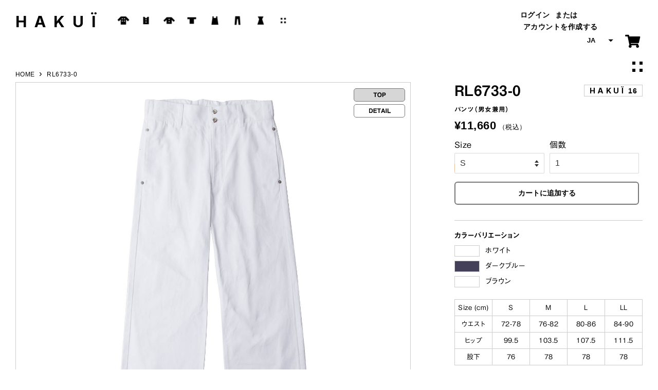

--- FILE ---
content_type: text/html; charset=utf-8
request_url: https://www.hakui-shop.com/products/rl6733-0
body_size: 18500
content:
<!doctype html>
<html class="no-js">
<head>
<!-- Google Tag Manager -->
<script>(function(w,d,s,l,i){w[l]=w[l]||[];w[l].push({'gtm.start':
new Date().getTime(),event:'gtm.js'});var f=d.getElementsByTagName(s)[0],
j=d.createElement(s),dl=l!='dataLayer'?'&l='+l:'';j.async=true;j.src=
'https://www.googletagmanager.com/gtm.js?id='+i+dl;f.parentNode.insertBefore(j,f);
})(window,document,'script','dataLayer','GTM-M887G9Q');</script>
<!-- End Google Tag Manager -->

  <!-- Basic page needs ================================================== -->
  <meta charset="utf-8">
  <meta http-equiv="X-UA-Compatible" content="IE=edge,chrome=1">

  
  <link rel="shortcut icon" href="//www.hakui-shop.com/cdn/shop/files/H_mark_32x32.png?v=1623971857" type="image/png" />
  

  <!-- Title and description ================================================== -->
  <title>
  RL6733-0 &ndash; HAKUÏ
  </title>

  
  <meta name="description" content="HAKUÏはデザイナー「アキラオノズカ」の手によるセブンユニフォームのワーキングエキップメントです。">
  

  <!-- Social meta ================================================== -->
  <!-- /snippets/social-meta-tags.liquid -->




<meta property="og:site_name" content="HAKUÏ">
<meta property="og:url" content="https://www.hakui-shop.com/products/rl6733-0">
<meta property="og:title" content="RL6733-0">
<meta property="og:type" content="product">
<meta property="og:description" content="HAKUÏはデザイナー「アキラオノズカ」の手によるセブンユニフォームのワーキングエキップメントです。">

  <meta property="og:price:amount" content="11,660">
  <meta property="og:price:currency" content="JPY">

<meta property="og:image" content="http://www.hakui-shop.com/cdn/shop/products/RL6733_0_1200x1200.jpg?v=1604323548">
<meta property="og:image:secure_url" content="https://www.hakui-shop.com/cdn/shop/products/RL6733_0_1200x1200.jpg?v=1604323548">


<meta name="twitter:card" content="summary_large_image">
<meta name="twitter:title" content="RL6733-0">
<meta name="twitter:description" content="HAKUÏはデザイナー「アキラオノズカ」の手によるセブンユニフォームのワーキングエキップメントです。">


  <!-- Helpers ================================================== -->
  <link rel="canonical" href="https://www.hakui-shop.com/products/rl6733-0">
  <meta name="viewport" content="width=device-width,initial-scale=1">
  <meta name="theme-color" content="#000000">

  <!-- CSS ================================================== -->
  <link href="//www.hakui-shop.com/cdn/shop/t/6/assets/timber.scss.css?v=447115955292594771759260428" rel="stylesheet" type="text/css" media="all" />
  <link href="//www.hakui-shop.com/cdn/shop/t/6/assets/theme.scss.css?v=68327643298326682471759260427" rel="stylesheet" type="text/css" media="all" />

  <script>
    window.theme = window.theme || {};

    var theme = {
      strings: {
        addToCart: "カートに追加する",
        soldOut: "SOLD OUT",
        unavailable: "お取り扱いできません",
        zoomClose: "閉じる (Esc)",
        zoomPrev: "前へ (Left arrow key)",
        zoomNext: "次へ (Right arrow key)",
        addressError: "住所を調べる際にエラーが発生しました",
        addressNoResults: "その住所は見つかりませんでした",
        addressQueryLimit: "Google APIの使用量の制限を超えました。\u003ca href=\"https:\/\/developers.google.com\/maps\/premium\/usage-limits\"\u003eプレミアムプラン\u003c\/a\u003eへのアップグレードをご検討ください。",
        authError: "あなたのGoogle Mapsのアカウント認証で問題が発生しました。"
      },
      settings: {
        // Adding some settings to allow the editor to update correctly when they are changed
        enableWideLayout: true,
        typeAccentTransform: false,
        typeAccentSpacing: false,
        baseFontSize: '16px',
        headerBaseFontSize: '28px',
        accentFontSize: '14px'
      },
      variables: {
        mediaQueryMedium: 'screen and (max-width: 768px)',
        bpSmall: false
      },
      moneyFormat: "¥{{amount_no_decimals}}"
    }

    document.documentElement.className = document.documentElement.className.replace('no-js', 'supports-js');
  </script>

  <!-- Header hook for plugins ================================================== -->
  <script>window.performance && window.performance.mark && window.performance.mark('shopify.content_for_header.start');</script><meta id="shopify-digital-wallet" name="shopify-digital-wallet" content="/47509078173/digital_wallets/dialog">
<link rel="alternate" hreflang="x-default" href="https://www.hakui-shop.com/products/rl6733-0">
<link rel="alternate" hreflang="en" href="https://www.hakui-shop.com/en/products/rl6733-0">
<link rel="alternate" type="application/json+oembed" href="https://www.hakui-shop.com/products/rl6733-0.oembed">
<script async="async" src="/checkouts/internal/preloads.js?locale=ja-JP"></script>
<script id="shopify-features" type="application/json">{"accessToken":"05e1258837821169393b12b5514543f8","betas":["rich-media-storefront-analytics"],"domain":"www.hakui-shop.com","predictiveSearch":false,"shopId":47509078173,"locale":"ja"}</script>
<script>var Shopify = Shopify || {};
Shopify.shop = "hakui-shop.myshopify.com";
Shopify.locale = "ja";
Shopify.currency = {"active":"JPY","rate":"1.0"};
Shopify.country = "JP";
Shopify.theme = {"name":"MinimalVer4","id":115130138822,"schema_name":"Minimal","schema_version":"12.0.2","theme_store_id":380,"role":"main"};
Shopify.theme.handle = "null";
Shopify.theme.style = {"id":null,"handle":null};
Shopify.cdnHost = "www.hakui-shop.com/cdn";
Shopify.routes = Shopify.routes || {};
Shopify.routes.root = "/";</script>
<script type="module">!function(o){(o.Shopify=o.Shopify||{}).modules=!0}(window);</script>
<script>!function(o){function n(){var o=[];function n(){o.push(Array.prototype.slice.apply(arguments))}return n.q=o,n}var t=o.Shopify=o.Shopify||{};t.loadFeatures=n(),t.autoloadFeatures=n()}(window);</script>
<script id="shop-js-analytics" type="application/json">{"pageType":"product"}</script>
<script defer="defer" async type="module" src="//www.hakui-shop.com/cdn/shopifycloud/shop-js/modules/v2/client.init-shop-cart-sync_DAyPUxvO.ja.esm.js"></script>
<script defer="defer" async type="module" src="//www.hakui-shop.com/cdn/shopifycloud/shop-js/modules/v2/chunk.common_DbtvRMEZ.esm.js"></script>
<script type="module">
  await import("//www.hakui-shop.com/cdn/shopifycloud/shop-js/modules/v2/client.init-shop-cart-sync_DAyPUxvO.ja.esm.js");
await import("//www.hakui-shop.com/cdn/shopifycloud/shop-js/modules/v2/chunk.common_DbtvRMEZ.esm.js");

  window.Shopify.SignInWithShop?.initShopCartSync?.({"fedCMEnabled":true,"windoidEnabled":true});

</script>
<script id="__st">var __st={"a":47509078173,"offset":32400,"reqid":"4b747bbf-81ab-4fe6-a425-d9a1a83fd667-1765877634","pageurl":"www.hakui-shop.com\/products\/rl6733-0","u":"54be3c99875a","p":"product","rtyp":"product","rid":6044522447046};</script>
<script>window.ShopifyPaypalV4VisibilityTracking = true;</script>
<script id="captcha-bootstrap">!function(){'use strict';const t='contact',e='account',n='new_comment',o=[[t,t],['blogs',n],['comments',n],[t,'customer']],c=[[e,'customer_login'],[e,'guest_login'],[e,'recover_customer_password'],[e,'create_customer']],r=t=>t.map((([t,e])=>`form[action*='/${t}']:not([data-nocaptcha='true']) input[name='form_type'][value='${e}']`)).join(','),a=t=>()=>t?[...document.querySelectorAll(t)].map((t=>t.form)):[];function s(){const t=[...o],e=r(t);return a(e)}const i='password',u='form_key',d=['recaptcha-v3-token','g-recaptcha-response','h-captcha-response',i],f=()=>{try{return window.sessionStorage}catch{return}},m='__shopify_v',_=t=>t.elements[u];function p(t,e,n=!1){try{const o=window.sessionStorage,c=JSON.parse(o.getItem(e)),{data:r}=function(t){const{data:e,action:n}=t;return t[m]||n?{data:e,action:n}:{data:t,action:n}}(c);for(const[e,n]of Object.entries(r))t.elements[e]&&(t.elements[e].value=n);n&&o.removeItem(e)}catch(o){console.error('form repopulation failed',{error:o})}}const l='form_type',E='cptcha';function T(t){t.dataset[E]=!0}const w=window,h=w.document,L='Shopify',v='ce_forms',y='captcha';let A=!1;((t,e)=>{const n=(g='f06e6c50-85a8-45c8-87d0-21a2b65856fe',I='https://cdn.shopify.com/shopifycloud/storefront-forms-hcaptcha/ce_storefront_forms_captcha_hcaptcha.v1.5.2.iife.js',D={infoText:'hCaptchaによる保護',privacyText:'プライバシー',termsText:'利用規約'},(t,e,n)=>{const o=w[L][v],c=o.bindForm;if(c)return c(t,g,e,D).then(n);var r;o.q.push([[t,g,e,D],n]),r=I,A||(h.body.append(Object.assign(h.createElement('script'),{id:'captcha-provider',async:!0,src:r})),A=!0)});var g,I,D;w[L]=w[L]||{},w[L][v]=w[L][v]||{},w[L][v].q=[],w[L][y]=w[L][y]||{},w[L][y].protect=function(t,e){n(t,void 0,e),T(t)},Object.freeze(w[L][y]),function(t,e,n,w,h,L){const[v,y,A,g]=function(t,e,n){const i=e?o:[],u=t?c:[],d=[...i,...u],f=r(d),m=r(i),_=r(d.filter((([t,e])=>n.includes(e))));return[a(f),a(m),a(_),s()]}(w,h,L),I=t=>{const e=t.target;return e instanceof HTMLFormElement?e:e&&e.form},D=t=>v().includes(t);t.addEventListener('submit',(t=>{const e=I(t);if(!e)return;const n=D(e)&&!e.dataset.hcaptchaBound&&!e.dataset.recaptchaBound,o=_(e),c=g().includes(e)&&(!o||!o.value);(n||c)&&t.preventDefault(),c&&!n&&(function(t){try{if(!f())return;!function(t){const e=f();if(!e)return;const n=_(t);if(!n)return;const o=n.value;o&&e.removeItem(o)}(t);const e=Array.from(Array(32),(()=>Math.random().toString(36)[2])).join('');!function(t,e){_(t)||t.append(Object.assign(document.createElement('input'),{type:'hidden',name:u})),t.elements[u].value=e}(t,e),function(t,e){const n=f();if(!n)return;const o=[...t.querySelectorAll(`input[type='${i}']`)].map((({name:t})=>t)),c=[...d,...o],r={};for(const[a,s]of new FormData(t).entries())c.includes(a)||(r[a]=s);n.setItem(e,JSON.stringify({[m]:1,action:t.action,data:r}))}(t,e)}catch(e){console.error('failed to persist form',e)}}(e),e.submit())}));const S=(t,e)=>{t&&!t.dataset[E]&&(n(t,e.some((e=>e===t))),T(t))};for(const o of['focusin','change'])t.addEventListener(o,(t=>{const e=I(t);D(e)&&S(e,y())}));const B=e.get('form_key'),M=e.get(l),P=B&&M;t.addEventListener('DOMContentLoaded',(()=>{const t=y();if(P)for(const e of t)e.elements[l].value===M&&p(e,B);[...new Set([...A(),...v().filter((t=>'true'===t.dataset.shopifyCaptcha))])].forEach((e=>S(e,t)))}))}(h,new URLSearchParams(w.location.search),n,t,e,['guest_login'])})(!0,!0)}();</script>
<script integrity="sha256-52AcMU7V7pcBOXWImdc/TAGTFKeNjmkeM1Pvks/DTgc=" data-source-attribution="shopify.loadfeatures" defer="defer" src="//www.hakui-shop.com/cdn/shopifycloud/storefront/assets/storefront/load_feature-81c60534.js" crossorigin="anonymous"></script>
<script data-source-attribution="shopify.dynamic_checkout.dynamic.init">var Shopify=Shopify||{};Shopify.PaymentButton=Shopify.PaymentButton||{isStorefrontPortableWallets:!0,init:function(){window.Shopify.PaymentButton.init=function(){};var t=document.createElement("script");t.src="https://www.hakui-shop.com/cdn/shopifycloud/portable-wallets/latest/portable-wallets.ja.js",t.type="module",document.head.appendChild(t)}};
</script>
<script data-source-attribution="shopify.dynamic_checkout.buyer_consent">
  function portableWalletsHideBuyerConsent(e){var t=document.getElementById("shopify-buyer-consent"),n=document.getElementById("shopify-subscription-policy-button");t&&n&&(t.classList.add("hidden"),t.setAttribute("aria-hidden","true"),n.removeEventListener("click",e))}function portableWalletsShowBuyerConsent(e){var t=document.getElementById("shopify-buyer-consent"),n=document.getElementById("shopify-subscription-policy-button");t&&n&&(t.classList.remove("hidden"),t.removeAttribute("aria-hidden"),n.addEventListener("click",e))}window.Shopify?.PaymentButton&&(window.Shopify.PaymentButton.hideBuyerConsent=portableWalletsHideBuyerConsent,window.Shopify.PaymentButton.showBuyerConsent=portableWalletsShowBuyerConsent);
</script>
<script>
  function portableWalletsCleanup(e){e&&e.src&&console.error("Failed to load portable wallets script "+e.src);var t=document.querySelectorAll("shopify-accelerated-checkout .shopify-payment-button__skeleton, shopify-accelerated-checkout-cart .wallet-cart-button__skeleton"),e=document.getElementById("shopify-buyer-consent");for(let e=0;e<t.length;e++)t[e].remove();e&&e.remove()}function portableWalletsNotLoadedAsModule(e){e instanceof ErrorEvent&&"string"==typeof e.message&&e.message.includes("import.meta")&&"string"==typeof e.filename&&e.filename.includes("portable-wallets")&&(window.removeEventListener("error",portableWalletsNotLoadedAsModule),window.Shopify.PaymentButton.failedToLoad=e,"loading"===document.readyState?document.addEventListener("DOMContentLoaded",window.Shopify.PaymentButton.init):window.Shopify.PaymentButton.init())}window.addEventListener("error",portableWalletsNotLoadedAsModule);
</script>

<script type="module" src="https://www.hakui-shop.com/cdn/shopifycloud/portable-wallets/latest/portable-wallets.ja.js" onError="portableWalletsCleanup(this)" crossorigin="anonymous"></script>
<script nomodule>
  document.addEventListener("DOMContentLoaded", portableWalletsCleanup);
</script>

<link id="shopify-accelerated-checkout-styles" rel="stylesheet" media="screen" href="https://www.hakui-shop.com/cdn/shopifycloud/portable-wallets/latest/accelerated-checkout-backwards-compat.css" crossorigin="anonymous">
<style id="shopify-accelerated-checkout-cart">
        #shopify-buyer-consent {
  margin-top: 1em;
  display: inline-block;
  width: 100%;
}

#shopify-buyer-consent.hidden {
  display: none;
}

#shopify-subscription-policy-button {
  background: none;
  border: none;
  padding: 0;
  text-decoration: underline;
  font-size: inherit;
  cursor: pointer;
}

#shopify-subscription-policy-button::before {
  box-shadow: none;
}

      </style>

<script>window.performance && window.performance.mark && window.performance.mark('shopify.content_for_header.end');</script>

  <script src="//www.hakui-shop.com/cdn/shop/t/6/assets/jquery-2.2.3.min.js?v=58211863146907186831604362779" type="text/javascript"></script>

  <script src="//www.hakui-shop.com/cdn/shop/t/6/assets/lazysizes.min.js?v=155223123402716617051604362780" async="async"></script>

  
  

<link rel="stylesheet" href="//seven-shop.jp/hakui/shopify2025.css?version=2025.1120" type="text/css" media="all" />
<link rel="stylesheet" href="//seven-shop.jp/hakui/index.css?version=0901.12" type="text/css" media="all" />
<link rel="stylesheet" href="//seven-shop.jp/hakui/swiper2021.css?version=2025" type="text/css" media="all" />
<link rel="stylesheet" href="//seven-shop.jp/hakui/animate.css" type="text/css" media="all" />
<script src="//seven-shop.jp/hakui/js/animate.js" type="text/javascript" ></script>
<script src="//seven-shop.jp/hakui/js/popbox.js" type="text/javascript" ></script>
<link rel="apple-touch-icon" href="//seven-shop.jp/hakui/apple-touch-icon.png">
  <script type="text/javascript" charset="utf-8">
$(document).ready(function(){
$('.popbox').popbox();
});
</script>
<script src="//seven-shop.jp/hakui/js/jquery.easing.min.js" type="text/javascript"></script>
<script src="//seven-shop.jp/hakui/js/jquery.delay.js" type="text/javascript" charset="utf-8"></script>
<script>$(function() { $('#navToggle').click(function(){ $('.org-header').toggleClass('openNav');});});</script>
<link rel="stylesheet" href="https://use.fontawesome.com/releases/v5.7.2/css/all.css" integrity="sha384-fnmOCqbTlWIlj8LyTjo7mOUStjsKC4pOpQbqyi7RrhN7udi9RwhKkMHpvLbHG9Sr" crossorigin="anonymous">
<link rel="stylesheet" href="https://morisawafonts.net/c/01KAFX48XWQJ4BGBR6EBW16CP5/mf.css">
<script>
  var variantStock = {};
</script>

<link href="https://monorail-edge.shopifysvc.com" rel="dns-prefetch">
<script>(function(){if ("sendBeacon" in navigator && "performance" in window) {try {var session_token_from_headers = performance.getEntriesByType('navigation')[0].serverTiming.find(x => x.name == '_s').description;} catch {var session_token_from_headers = undefined;}var session_cookie_matches = document.cookie.match(/_shopify_s=([^;]*)/);var session_token_from_cookie = session_cookie_matches && session_cookie_matches.length === 2 ? session_cookie_matches[1] : "";var session_token = session_token_from_headers || session_token_from_cookie || "";function handle_abandonment_event(e) {var entries = performance.getEntries().filter(function(entry) {return /monorail-edge.shopifysvc.com/.test(entry.name);});if (!window.abandonment_tracked && entries.length === 0) {window.abandonment_tracked = true;var currentMs = Date.now();var navigation_start = performance.timing.navigationStart;var payload = {shop_id: 47509078173,url: window.location.href,navigation_start,duration: currentMs - navigation_start,session_token,page_type: "product"};window.navigator.sendBeacon("https://monorail-edge.shopifysvc.com/v1/produce", JSON.stringify({schema_id: "online_store_buyer_site_abandonment/1.1",payload: payload,metadata: {event_created_at_ms: currentMs,event_sent_at_ms: currentMs}}));}}window.addEventListener('pagehide', handle_abandonment_event);}}());</script>
<script id="web-pixels-manager-setup">(function e(e,d,r,n,o){if(void 0===o&&(o={}),!Boolean(null===(a=null===(i=window.Shopify)||void 0===i?void 0:i.analytics)||void 0===a?void 0:a.replayQueue)){var i,a;window.Shopify=window.Shopify||{};var t=window.Shopify;t.analytics=t.analytics||{};var s=t.analytics;s.replayQueue=[],s.publish=function(e,d,r){return s.replayQueue.push([e,d,r]),!0};try{self.performance.mark("wpm:start")}catch(e){}var l=function(){var e={modern:/Edge?\/(1{2}[4-9]|1[2-9]\d|[2-9]\d{2}|\d{4,})\.\d+(\.\d+|)|Firefox\/(1{2}[4-9]|1[2-9]\d|[2-9]\d{2}|\d{4,})\.\d+(\.\d+|)|Chrom(ium|e)\/(9{2}|\d{3,})\.\d+(\.\d+|)|(Maci|X1{2}).+ Version\/(15\.\d+|(1[6-9]|[2-9]\d|\d{3,})\.\d+)([,.]\d+|)( \(\w+\)|)( Mobile\/\w+|) Safari\/|Chrome.+OPR\/(9{2}|\d{3,})\.\d+\.\d+|(CPU[ +]OS|iPhone[ +]OS|CPU[ +]iPhone|CPU IPhone OS|CPU iPad OS)[ +]+(15[._]\d+|(1[6-9]|[2-9]\d|\d{3,})[._]\d+)([._]\d+|)|Android:?[ /-](13[3-9]|1[4-9]\d|[2-9]\d{2}|\d{4,})(\.\d+|)(\.\d+|)|Android.+Firefox\/(13[5-9]|1[4-9]\d|[2-9]\d{2}|\d{4,})\.\d+(\.\d+|)|Android.+Chrom(ium|e)\/(13[3-9]|1[4-9]\d|[2-9]\d{2}|\d{4,})\.\d+(\.\d+|)|SamsungBrowser\/([2-9]\d|\d{3,})\.\d+/,legacy:/Edge?\/(1[6-9]|[2-9]\d|\d{3,})\.\d+(\.\d+|)|Firefox\/(5[4-9]|[6-9]\d|\d{3,})\.\d+(\.\d+|)|Chrom(ium|e)\/(5[1-9]|[6-9]\d|\d{3,})\.\d+(\.\d+|)([\d.]+$|.*Safari\/(?![\d.]+ Edge\/[\d.]+$))|(Maci|X1{2}).+ Version\/(10\.\d+|(1[1-9]|[2-9]\d|\d{3,})\.\d+)([,.]\d+|)( \(\w+\)|)( Mobile\/\w+|) Safari\/|Chrome.+OPR\/(3[89]|[4-9]\d|\d{3,})\.\d+\.\d+|(CPU[ +]OS|iPhone[ +]OS|CPU[ +]iPhone|CPU IPhone OS|CPU iPad OS)[ +]+(10[._]\d+|(1[1-9]|[2-9]\d|\d{3,})[._]\d+)([._]\d+|)|Android:?[ /-](13[3-9]|1[4-9]\d|[2-9]\d{2}|\d{4,})(\.\d+|)(\.\d+|)|Mobile Safari.+OPR\/([89]\d|\d{3,})\.\d+\.\d+|Android.+Firefox\/(13[5-9]|1[4-9]\d|[2-9]\d{2}|\d{4,})\.\d+(\.\d+|)|Android.+Chrom(ium|e)\/(13[3-9]|1[4-9]\d|[2-9]\d{2}|\d{4,})\.\d+(\.\d+|)|Android.+(UC? ?Browser|UCWEB|U3)[ /]?(15\.([5-9]|\d{2,})|(1[6-9]|[2-9]\d|\d{3,})\.\d+)\.\d+|SamsungBrowser\/(5\.\d+|([6-9]|\d{2,})\.\d+)|Android.+MQ{2}Browser\/(14(\.(9|\d{2,})|)|(1[5-9]|[2-9]\d|\d{3,})(\.\d+|))(\.\d+|)|K[Aa][Ii]OS\/(3\.\d+|([4-9]|\d{2,})\.\d+)(\.\d+|)/},d=e.modern,r=e.legacy,n=navigator.userAgent;return n.match(d)?"modern":n.match(r)?"legacy":"unknown"}(),u="modern"===l?"modern":"legacy",c=(null!=n?n:{modern:"",legacy:""})[u],f=function(e){return[e.baseUrl,"/wpm","/b",e.hashVersion,"modern"===e.buildTarget?"m":"l",".js"].join("")}({baseUrl:d,hashVersion:r,buildTarget:u}),m=function(e){var d=e.version,r=e.bundleTarget,n=e.surface,o=e.pageUrl,i=e.monorailEndpoint;return{emit:function(e){var a=e.status,t=e.errorMsg,s=(new Date).getTime(),l=JSON.stringify({metadata:{event_sent_at_ms:s},events:[{schema_id:"web_pixels_manager_load/3.1",payload:{version:d,bundle_target:r,page_url:o,status:a,surface:n,error_msg:t},metadata:{event_created_at_ms:s}}]});if(!i)return console&&console.warn&&console.warn("[Web Pixels Manager] No Monorail endpoint provided, skipping logging."),!1;try{return self.navigator.sendBeacon.bind(self.navigator)(i,l)}catch(e){}var u=new XMLHttpRequest;try{return u.open("POST",i,!0),u.setRequestHeader("Content-Type","text/plain"),u.send(l),!0}catch(e){return console&&console.warn&&console.warn("[Web Pixels Manager] Got an unhandled error while logging to Monorail."),!1}}}}({version:r,bundleTarget:l,surface:e.surface,pageUrl:self.location.href,monorailEndpoint:e.monorailEndpoint});try{o.browserTarget=l,function(e){var d=e.src,r=e.async,n=void 0===r||r,o=e.onload,i=e.onerror,a=e.sri,t=e.scriptDataAttributes,s=void 0===t?{}:t,l=document.createElement("script"),u=document.querySelector("head"),c=document.querySelector("body");if(l.async=n,l.src=d,a&&(l.integrity=a,l.crossOrigin="anonymous"),s)for(var f in s)if(Object.prototype.hasOwnProperty.call(s,f))try{l.dataset[f]=s[f]}catch(e){}if(o&&l.addEventListener("load",o),i&&l.addEventListener("error",i),u)u.appendChild(l);else{if(!c)throw new Error("Did not find a head or body element to append the script");c.appendChild(l)}}({src:f,async:!0,onload:function(){if(!function(){var e,d;return Boolean(null===(d=null===(e=window.Shopify)||void 0===e?void 0:e.analytics)||void 0===d?void 0:d.initialized)}()){var d=window.webPixelsManager.init(e)||void 0;if(d){var r=window.Shopify.analytics;r.replayQueue.forEach((function(e){var r=e[0],n=e[1],o=e[2];d.publishCustomEvent(r,n,o)})),r.replayQueue=[],r.publish=d.publishCustomEvent,r.visitor=d.visitor,r.initialized=!0}}},onerror:function(){return m.emit({status:"failed",errorMsg:"".concat(f," has failed to load")})},sri:function(e){var d=/^sha384-[A-Za-z0-9+/=]+$/;return"string"==typeof e&&d.test(e)}(c)?c:"",scriptDataAttributes:o}),m.emit({status:"loading"})}catch(e){m.emit({status:"failed",errorMsg:(null==e?void 0:e.message)||"Unknown error"})}}})({shopId: 47509078173,storefrontBaseUrl: "https://www.hakui-shop.com",extensionsBaseUrl: "https://extensions.shopifycdn.com/cdn/shopifycloud/web-pixels-manager",monorailEndpoint: "https://monorail-edge.shopifysvc.com/unstable/produce_batch",surface: "storefront-renderer",enabledBetaFlags: ["2dca8a86"],webPixelsConfigList: [{"id":"shopify-app-pixel","configuration":"{}","eventPayloadVersion":"v1","runtimeContext":"STRICT","scriptVersion":"0450","apiClientId":"shopify-pixel","type":"APP","privacyPurposes":["ANALYTICS","MARKETING"]},{"id":"shopify-custom-pixel","eventPayloadVersion":"v1","runtimeContext":"LAX","scriptVersion":"0450","apiClientId":"shopify-pixel","type":"CUSTOM","privacyPurposes":["ANALYTICS","MARKETING"]}],isMerchantRequest: false,initData: {"shop":{"name":"HAKUÏ","paymentSettings":{"currencyCode":"JPY"},"myshopifyDomain":"hakui-shop.myshopify.com","countryCode":"JP","storefrontUrl":"https:\/\/www.hakui-shop.com"},"customer":null,"cart":null,"checkout":null,"productVariants":[{"price":{"amount":11660.0,"currencyCode":"JPY"},"product":{"title":"RL6733-0","vendor":"16","id":"6044522447046","untranslatedTitle":"RL6733-0","url":"\/products\/rl6733-0","type":"PANTS"},"id":"37404049572038","image":{"src":"\/\/www.hakui-shop.com\/cdn\/shop\/products\/RL6733_0.jpg?v=1604323548"},"sku":"67330007","title":"S","untranslatedTitle":"S"},{"price":{"amount":11660.0,"currencyCode":"JPY"},"product":{"title":"RL6733-0","vendor":"16","id":"6044522447046","untranslatedTitle":"RL6733-0","url":"\/products\/rl6733-0","type":"PANTS"},"id":"37404049604806","image":{"src":"\/\/www.hakui-shop.com\/cdn\/shop\/products\/RL6733_0.jpg?v=1604323548"},"sku":"67330009","title":"M","untranslatedTitle":"M"},{"price":{"amount":11660.0,"currencyCode":"JPY"},"product":{"title":"RL6733-0","vendor":"16","id":"6044522447046","untranslatedTitle":"RL6733-0","url":"\/products\/rl6733-0","type":"PANTS"},"id":"37404049637574","image":{"src":"\/\/www.hakui-shop.com\/cdn\/shop\/products\/RL6733_0.jpg?v=1604323548"},"sku":"67330011","title":"L","untranslatedTitle":"L"},{"price":{"amount":11660.0,"currencyCode":"JPY"},"product":{"title":"RL6733-0","vendor":"16","id":"6044522447046","untranslatedTitle":"RL6733-0","url":"\/products\/rl6733-0","type":"PANTS"},"id":"37404049670342","image":{"src":"\/\/www.hakui-shop.com\/cdn\/shop\/products\/RL6733_0.jpg?v=1604323548"},"sku":"67330013","title":"LL","untranslatedTitle":"LL"}],"purchasingCompany":null},},"https://www.hakui-shop.com/cdn","ae1676cfwd2530674p4253c800m34e853cb",{"modern":"","legacy":""},{"shopId":"47509078173","storefrontBaseUrl":"https:\/\/www.hakui-shop.com","extensionBaseUrl":"https:\/\/extensions.shopifycdn.com\/cdn\/shopifycloud\/web-pixels-manager","surface":"storefront-renderer","enabledBetaFlags":"[\"2dca8a86\"]","isMerchantRequest":"false","hashVersion":"ae1676cfwd2530674p4253c800m34e853cb","publish":"custom","events":"[[\"page_viewed\",{}],[\"product_viewed\",{\"productVariant\":{\"price\":{\"amount\":11660.0,\"currencyCode\":\"JPY\"},\"product\":{\"title\":\"RL6733-0\",\"vendor\":\"16\",\"id\":\"6044522447046\",\"untranslatedTitle\":\"RL6733-0\",\"url\":\"\/products\/rl6733-0\",\"type\":\"PANTS\"},\"id\":\"37404049572038\",\"image\":{\"src\":\"\/\/www.hakui-shop.com\/cdn\/shop\/products\/RL6733_0.jpg?v=1604323548\"},\"sku\":\"67330007\",\"title\":\"S\",\"untranslatedTitle\":\"S\"}}]]"});</script><script>
  window.ShopifyAnalytics = window.ShopifyAnalytics || {};
  window.ShopifyAnalytics.meta = window.ShopifyAnalytics.meta || {};
  window.ShopifyAnalytics.meta.currency = 'JPY';
  var meta = {"product":{"id":6044522447046,"gid":"gid:\/\/shopify\/Product\/6044522447046","vendor":"16","type":"PANTS","variants":[{"id":37404049572038,"price":1166000,"name":"RL6733-0 - S","public_title":"S","sku":"67330007"},{"id":37404049604806,"price":1166000,"name":"RL6733-0 - M","public_title":"M","sku":"67330009"},{"id":37404049637574,"price":1166000,"name":"RL6733-0 - L","public_title":"L","sku":"67330011"},{"id":37404049670342,"price":1166000,"name":"RL6733-0 - LL","public_title":"LL","sku":"67330013"}],"remote":false},"page":{"pageType":"product","resourceType":"product","resourceId":6044522447046}};
  for (var attr in meta) {
    window.ShopifyAnalytics.meta[attr] = meta[attr];
  }
</script>
<script class="analytics">
  (function () {
    var customDocumentWrite = function(content) {
      var jquery = null;

      if (window.jQuery) {
        jquery = window.jQuery;
      } else if (window.Checkout && window.Checkout.$) {
        jquery = window.Checkout.$;
      }

      if (jquery) {
        jquery('body').append(content);
      }
    };

    var hasLoggedConversion = function(token) {
      if (token) {
        return document.cookie.indexOf('loggedConversion=' + token) !== -1;
      }
      return false;
    }

    var setCookieIfConversion = function(token) {
      if (token) {
        var twoMonthsFromNow = new Date(Date.now());
        twoMonthsFromNow.setMonth(twoMonthsFromNow.getMonth() + 2);

        document.cookie = 'loggedConversion=' + token + '; expires=' + twoMonthsFromNow;
      }
    }

    var trekkie = window.ShopifyAnalytics.lib = window.trekkie = window.trekkie || [];
    if (trekkie.integrations) {
      return;
    }
    trekkie.methods = [
      'identify',
      'page',
      'ready',
      'track',
      'trackForm',
      'trackLink'
    ];
    trekkie.factory = function(method) {
      return function() {
        var args = Array.prototype.slice.call(arguments);
        args.unshift(method);
        trekkie.push(args);
        return trekkie;
      };
    };
    for (var i = 0; i < trekkie.methods.length; i++) {
      var key = trekkie.methods[i];
      trekkie[key] = trekkie.factory(key);
    }
    trekkie.load = function(config) {
      trekkie.config = config || {};
      trekkie.config.initialDocumentCookie = document.cookie;
      var first = document.getElementsByTagName('script')[0];
      var script = document.createElement('script');
      script.type = 'text/javascript';
      script.onerror = function(e) {
        var scriptFallback = document.createElement('script');
        scriptFallback.type = 'text/javascript';
        scriptFallback.onerror = function(error) {
                var Monorail = {
      produce: function produce(monorailDomain, schemaId, payload) {
        var currentMs = new Date().getTime();
        var event = {
          schema_id: schemaId,
          payload: payload,
          metadata: {
            event_created_at_ms: currentMs,
            event_sent_at_ms: currentMs
          }
        };
        return Monorail.sendRequest("https://" + monorailDomain + "/v1/produce", JSON.stringify(event));
      },
      sendRequest: function sendRequest(endpointUrl, payload) {
        // Try the sendBeacon API
        if (window && window.navigator && typeof window.navigator.sendBeacon === 'function' && typeof window.Blob === 'function' && !Monorail.isIos12()) {
          var blobData = new window.Blob([payload], {
            type: 'text/plain'
          });

          if (window.navigator.sendBeacon(endpointUrl, blobData)) {
            return true;
          } // sendBeacon was not successful

        } // XHR beacon

        var xhr = new XMLHttpRequest();

        try {
          xhr.open('POST', endpointUrl);
          xhr.setRequestHeader('Content-Type', 'text/plain');
          xhr.send(payload);
        } catch (e) {
          console.log(e);
        }

        return false;
      },
      isIos12: function isIos12() {
        return window.navigator.userAgent.lastIndexOf('iPhone; CPU iPhone OS 12_') !== -1 || window.navigator.userAgent.lastIndexOf('iPad; CPU OS 12_') !== -1;
      }
    };
    Monorail.produce('monorail-edge.shopifysvc.com',
      'trekkie_storefront_load_errors/1.1',
      {shop_id: 47509078173,
      theme_id: 115130138822,
      app_name: "storefront",
      context_url: window.location.href,
      source_url: "//www.hakui-shop.com/cdn/s/trekkie.storefront.1a0636ab3186d698599065cb6ce9903ebacdd71a.min.js"});

        };
        scriptFallback.async = true;
        scriptFallback.src = '//www.hakui-shop.com/cdn/s/trekkie.storefront.1a0636ab3186d698599065cb6ce9903ebacdd71a.min.js';
        first.parentNode.insertBefore(scriptFallback, first);
      };
      script.async = true;
      script.src = '//www.hakui-shop.com/cdn/s/trekkie.storefront.1a0636ab3186d698599065cb6ce9903ebacdd71a.min.js';
      first.parentNode.insertBefore(script, first);
    };
    trekkie.load(
      {"Trekkie":{"appName":"storefront","development":false,"defaultAttributes":{"shopId":47509078173,"isMerchantRequest":null,"themeId":115130138822,"themeCityHash":"10390674423099447859","contentLanguage":"ja","currency":"JPY","eventMetadataId":"07e261c9-d3d7-45df-93c7-370494d0856c"},"isServerSideCookieWritingEnabled":true,"monorailRegion":"shop_domain"},"Session Attribution":{},"S2S":{"facebookCapiEnabled":false,"source":"trekkie-storefront-renderer","apiClientId":580111}}
    );

    var loaded = false;
    trekkie.ready(function() {
      if (loaded) return;
      loaded = true;

      window.ShopifyAnalytics.lib = window.trekkie;

      var originalDocumentWrite = document.write;
      document.write = customDocumentWrite;
      try { window.ShopifyAnalytics.merchantGoogleAnalytics.call(this); } catch(error) {};
      document.write = originalDocumentWrite;

      window.ShopifyAnalytics.lib.page(null,{"pageType":"product","resourceType":"product","resourceId":6044522447046,"shopifyEmitted":true});

      var match = window.location.pathname.match(/checkouts\/(.+)\/(thank_you|post_purchase)/)
      var token = match? match[1]: undefined;
      if (!hasLoggedConversion(token)) {
        setCookieIfConversion(token);
        window.ShopifyAnalytics.lib.track("Viewed Product",{"currency":"JPY","variantId":37404049572038,"productId":6044522447046,"productGid":"gid:\/\/shopify\/Product\/6044522447046","name":"RL6733-0 - S","price":"11660","sku":"67330007","brand":"16","variant":"S","category":"PANTS","nonInteraction":true,"remote":false},undefined,undefined,{"shopifyEmitted":true});
      window.ShopifyAnalytics.lib.track("monorail:\/\/trekkie_storefront_viewed_product\/1.1",{"currency":"JPY","variantId":37404049572038,"productId":6044522447046,"productGid":"gid:\/\/shopify\/Product\/6044522447046","name":"RL6733-0 - S","price":"11660","sku":"67330007","brand":"16","variant":"S","category":"PANTS","nonInteraction":true,"remote":false,"referer":"https:\/\/www.hakui-shop.com\/products\/rl6733-0"});
      }
    });


        var eventsListenerScript = document.createElement('script');
        eventsListenerScript.async = true;
        eventsListenerScript.src = "//www.hakui-shop.com/cdn/shopifycloud/storefront/assets/shop_events_listener-3da45d37.js";
        document.getElementsByTagName('head')[0].appendChild(eventsListenerScript);

})();</script>
<script
  defer
  src="https://www.hakui-shop.com/cdn/shopifycloud/perf-kit/shopify-perf-kit-2.1.2.min.js"
  data-application="storefront-renderer"
  data-shop-id="47509078173"
  data-render-region="gcp-us-central1"
  data-page-type="product"
  data-theme-instance-id="115130138822"
  data-theme-name="Minimal"
  data-theme-version="12.0.2"
  data-monorail-region="shop_domain"
  data-resource-timing-sampling-rate="10"
  data-shs="true"
  data-shs-beacon="true"
  data-shs-export-with-fetch="true"
  data-shs-logs-sample-rate="1"
  data-shs-beacon-endpoint="https://www.hakui-shop.com/api/collect"
></script>
</head>

<body id="RL6733-0" class="template-product">
<!-- Google Tag Manager (noscript) -->
<noscript><iframe src="https://www.googletagmanager.com/ns.html?id=GTM-M887G9Q"
height="0" width="0" style="display:none;visibility:hidden"></iframe></noscript>
<!-- End Google Tag Manager (noscript) -->
  <div id="shopify-section-header" class="shopify-section"><style>
  .logo__image-wrapper {
    max-width: 60px;
  }
  /*================= If logo is above navigation ================== */
  

  /*============ If logo is on the same line as navigation ============ */
  


  
    @media screen and (min-width: 769px) {
      .site-nav {
        text-align: right!important;
      }
    }
  
</style>

<div data-section-id="header" data-section-type="header-section" class="header-box">
  
<div id="navToggle"><div><span></span><span></span><span></span><span></span></div></div>
<div class="org-header">
<nav id="baners" clsss="clearfix">

<a href="/collections/hakui-32">
<div class="ban_box clearfix">
<div class="logosetS">
<span class="logo">HAKUÏ</span><span class="vol">32</span>
</div>
<div class="imgsetS"><img src="//seven-shop.jp/hakui/hakui32/th.jpg" alt="hakui32"></div>
</div>
</a>
  
<a href="/collections/hakui-31">
<div class="ban_box clearfix">
<div class="logosetS">
<span class="logo">HAKUÏ</span><span class="vol">31</span>
</div>
<div class="imgsetS"><img src="//seven-shop.jp/hakui/hakui31/th.jpg" alt="hakui31"></div>
</div>
</a>

<a href="/collections/hakui-30">
<div class="ban_box clearfix">
<div class="logosetS">
<span class="logo">HAKUÏ</span><span class="vol">30</span>
</div>
<div class="imgsetS"><img src="//seven-press.com/shopify/hakui30/th.jpg" alt="hakui30"></div>
</div>
</a>

<a href="/collections/hakui-29">
<div class="ban_box clearfix">
<div class="logosetS">
<span class="logo">HAKUÏ</span><span class="vol">29</span>
</div>
<div class="imgsetS"><img src="//seven-press.com/shopify/hakui29/th.jpg" alt="hakui29"></div>
</div>
</a>

<a href="/collections/hakui-28">
<div class="ban_box clearfix">
<div class="logosetS">
<span class="logo">HAKUÏ</span><span class="vol">28</span>
</div>
<div class="imgsetS"><img src="//seven-press.com/shopify/hakui28/th.jpg" alt="hakui28"></div>

</div>
</a>

<a href="/collections/hakui-27">
<div class="ban_box clearfix">
<div class="logosetS">
<span class="logo">HAKUÏ</span><span class="vol">27</span>
</div>
<div class="imgsetS"><img src="//seven-press.com/shopify/hakui27/th.jpg" alt="hakui27"></div>
</div>
</a>

<a href="/collections/hakui-26">
<div class="ban_box clearfix">
<div class="logosetS">
<span class="logo">HAKUÏ</span><span class="vol">26</span>
</div>
<div class="imgsetS"><img src="//seven-press.com/shopify/hakui26/th.jpg" alt="hakui26"></div>
</div>
</a>

<a href="/collections/hakui-25">
<div class="ban_box clearfix">
<div class="logosetS">
<span class="logo">HAKUÏ</span><span class="vol">25</span>
</div>
<div class="imgsetS"><img src="//seven-press.com/shopify/hakui25/th.jpg" alt="hakui25"></div>
</div>
</a>

<a href="/collections/hakui-24">
<div class="ban_box clearfix">
<div class="logosetS">
<span class="logo">HAKUÏ</span><span class="vol">24</span>
</div>
<div class="imgsetS"><img src="//seven-press.com/shopify/hakui24/th.jpg" alt="hakui24"></div>
</div>
</a>

<a href="/collections/hakui-23">
<div class="ban_box clearfix">
<div class="logosetS">
<span class="logo">HAKUÏ</span><span class="vol">23</span>
</div>
<div class="imgsetS"><img src="//seven-press.com/shopify/hakui23/th.jpg" alt="hakui23"></div>
</div>
</a>

<a href="/collections/hakui-22">
<div class="ban_box clearfix">
<div class="logosetS">
<span class="logo">HAKUÏ</span><span class="vol">22</span>
</div>
<div class="imgsetS"><img src="//seven-press.com/shopify/hakui22/th.jpg" alt="hakui22"></div>
</div>
</a>

<a href="/collections/hakui-21">
<div class="ban_box clearfix">
<div class="logosetS">
<span class="logo">HAKUÏ</span><span class="vol">21</span>
</div>
<div class="imgsetS"><img src="//seven-press.com/shopify/hakui21/th.jpg" alt="hakui21"></div>
</div>
</a>

<a href="/collections/hakui-20">
<div class="ban_box clearfix">
<div class="logosetS">
<span class="logo">HAKUÏ</span><span class="vol">20</span>
</div>
<div class="imgsetS"><img src="//seven-press.com/shopify/hakui20/th.jpg" alt="hakui20"></div>
</div>
</a>

<a href="/collections/hakui-19">
<div class="ban_box clearfix">
<div class="logosetS">
<span class="logo">HAKUÏ</span><span class="vol">19</span>
</div>
<div class="imgsetS"><img src="//seven-press.com/shopify/hakui19/th.jpg" alt="hakui19"></div>
</div>
</a>

<a href="/collections/hakui-18">
<div class="ban_box clearfix">
<div class="logosetS">
<span class="logo">HAKUÏ</span><span class="vol">18</span>
</div>
<div class="imgsetS"><img src="//seven-press.com/shopify/hakui18/th.jpg" alt="hakui18"></div>
</div>
</a>

<a href="/collections/hakui-17">
<div class="ban_box clearfix">
<div class="logosetS">
<span class="logo">HAKUÏ</span><span class="vol">17</span>
</div>
<div class="imgsetS"><img src="//seven-press.com/shopify/hakui17/th.jpg" alt="hakui17"></div>
</div>
</a>

<a href="/collections/hakui-16">
<div class="ban_box clearfix">
<div class="logosetS">
<span class="logo">HAKUÏ</span><span class="vol">16</span>
</div>
<div class="imgsetS"><img src="//seven-press.com/shopify/hakui16/th.jpg" alt="hakui16"></div>
</div>
</a>

<a href="/collections/hakui-15">
<div class="ban_box clearfix">
<div class="logosetS">
<span class="logo">HAKUÏ</span><span class="vol">15</span>
</div>
<div class="imgsetS"><img src="//seven-press.com/shopify/hakui15/th.jpg" alt="hakui15"></div>
</div>
</a>

<a href="/collections/hakui-14">
<div class="ban_box clearfix">
<div class="logosetS">
<span class="logo">HAKUÏ</span><span class="vol">14</span>
</div>
<div class="imgsetS"><img src="//seven-press.com/shopify/hakui14/th.jpg" alt="hakui14"></div>
</div>
</a>

<a href="/collections/hakui-basic">
<div class="ban_box clearfix">
<div class="logosetS">
<span class="logo">HAKUÏ</span><span class="basic">BASIC</span>
</div>
<div class="imgsetS"><img src="//seven-press.com/shopify/basic/th.jpg" alt="basic"></div>
</div>
</a>

<!--a href="/pages/archives">
<div class="ban_box clearfix">
<div class="logosetS">
<span class="logo">HAKUÏ</span><span class="basic">ARCHIVES</span>
</div>
<div class="imgsetS"><img src="//seven-press.com/shopify/archives/th.jpg" alt="archives"></div>
</div>
</a-->

</nav>
</div>
  
  
<div class="header-bar">
<h1 class="factlogo"><a href="/">HAKUÏ</a></h1>
<div class="factnav">
  <ul>
  <li><a href="/collections/coat-jacket">Coat</a></li>
  <li><a href="/collections/vest">Vest</a></li>
  <li><a href="/collections/shirt">Shirt</a></li>
  <li><a href="/collections/t-shirt">T-shirt</a></li>
  <li><a href="/collections/apron">Apron</a></li>
  <li><a href="/collections/pants">Pants</a></li>
  <li><a href="/collections/women">Women</a></li>
  <li><a href="/collections/other">Other</a></li>
  </ul>
  </div>
<div class="wrapper medium-down--hide">
<div class="post-large--display-table factheader">
  

        <div class="header-bar__right post-large--display-table-cell">

          
            <ul class="header-bar__module header-bar__module--list">
              
                <li>
                  <a href="https://shopify.com/47509078173/account?locale=ja&amp;region_country=JP" id="customer_login_link">ログイン</a>
                </li>
                <li>または</li>
                <li>
                  <a href="https://shopify.com/47509078173/account?locale=ja" id="customer_register_link">アカウントを作成する</a>
                </li>
              
            </ul>
          

          <div class="header-bar__module">
            <span class="header-bar__sep" aria-hidden="true"></span>
            <a href="/cart" class="cart-page-link">
              <!--span class="icon icon-cart header-bar__cart-icon" aria-hidden="true"></span-->
              <i class="fas fa-shopping-cart"></i><!--------PCカート-------->
            </a>
          </div>

          <!--div class="header-bar__module">
            <a href="/cart" class="cart-page-link">
              
              <span class="cart-count header-bar__cart-count hidden-count">0</span>
            </a>
          </div-->

          

        </div>
      </div>
    </div>

    <div class="wrapper post-large--hide announcement-bar--mobile">
      
    </div>

    <div class="wrapper post-large--hide">
      
    
     <!------ここにSP ------>
      
        <!--button type="button" class="mobile-nav-trigger" id="MobileNavTrigger" aria-controls="MobileNav" aria-expanded="false">
          <span class="icon icon-hamburger" aria-hidden="true"></span>
          
        </button-->
      
      <a href="/cart" class="cart-page-link mobile-cart-page-link">
              <i class="fas fa-shopping-cart"></i><!--------SPカート-------->
         <span class="cart-count hidden-count">0</span>
      </a>
    </div>
    <nav role="navigation">
  <ul id="MobileNav" class="mobile-nav post-large--hide">
    

    
      
        <li class="mobile-nav__link">
          <a href="https://shopify.com/47509078173/account?locale=ja&amp;region_country=JP" id="customer_login_link">ログイン</a>
        </li>
        <li class="mobile-nav__link">
          <a href="https://shopify.com/47509078173/account?locale=ja" id="customer_register_link">アカウントを作成する</a>
        </li>
      
    

    <li class="mobile-nav__link">
      
    </li>
  </ul>
</nav>

  </div>

  <header class="site-header" role="banner">
    <div class="wrapper">

      
        <div class="grid--full post-large--display-table">
          
             
          
          <div class="grid__item post-large--one-third post-large--display-table-cell">
            
              <div class="h1 site-header__logo post-large--left" itemscope itemtype="http://schema.org/Organization">
            
              

                
                <!--a href="/" itemprop="url">HAKUÏ</a--><!--------ロゴ-------->
                
                
                
            
              </div>
            
          </div>
          
          
          
          
          <div class="grid__item post-large--two-thirds post-large--display-table-cell medium-down--hide">
            
<nav>
  <ul class="site-nav" id="AccessibleNav">
    
  </ul>
</nav>

          </div>
        </div>
      

    </div>
  </header>
</div>



</div>

  <main class="wrapper main-content" role="main">
    <div class="grid">
        <div class="grid__item">
          

<div id="shopify-section-product-template" class="shopify-section"><style>
.palletwrap.RL6733-0 .pallet { border-color: #555; }
</style>


<div itemscope itemtype="http://schema.org/Product" id="ProductSection" data-section-id="product-template" data-section-type="product-template" data-image-zoom-type="no-zoom" data-show-extra-tab="false" data-extra-tab-content="cancel" data-enable-history-state="true">

  

  

  <meta itemprop="url" content="https://www.hakui-shop.com/products/rl6733-0">
  <meta itemprop="image" content="//www.hakui-shop.com/cdn/shop/products/RL6733_0_grande.jpg?v=1604323548">
  <div class="section-header section-header--breadcrumb">
    

<nav class="breadcrumb" role="navigation" aria-label="breadcrumbs">
  <a href="/" title="HOME">HOME</a>

  

    
    <span aria-hidden="true" class="breadcrumb__sep">&rsaquo;</span>
    <span>RL6733-0</span>

  
</nav>


  </div>

<div class="product-single">
<div class="grid product-single__hero">
<div class="grid__item post-large--one-half phbox">
<div class="custom-specification"><div class="copy-pe" id="spec16">

<style>
.org-detail p.bb { right: 60%; top: 7%; }
.org-detail p.cc { left: 34%; top: 26%; }
.org-detail p.dd { right: 70%; top: 20%; }
.org-detail p.ee { left: 68%; top: 20%; }
</style>

<div id="RL6733" class="swiper-container pro-images clearfix phj blk niko">
<div class="swiper-button-next"></div><div class="swiper-button-prev"></div><div class="swiper-pagination"></div>
<div class="swiper-wrapper">
<div class="swiper-slide org-detail">
<img src="//seven-press.com/shopify/hakui16/rl6733-0/f.jpg" alt="RL6733">
</div>
<div class="swiper-slide org-detail">
<img src="//seven-press.com/shopify/hakui16/rl6733-0/f.jpg" alt="RL6733">
<p class="bb rt"><span class="ja">ベルト通し</span><span class="en">Belt loops</span></p>
<p class="cc lt"><span class="ja">補強用リベット</span><span class="en">Rivets for<br>reinforcement<br>on the pocket<br>openings</span></p>
<p class="dd rt"><span class="ja">前脇、後ろ<br>パッチの<br>4ポケット</span><span class="en">Four pockets in total :<br>two on the side of the front,<br>two on the back (patch pocket)</span></p>
<p class="ee lt"><span class="ja">脇ポケット口<br>向こう布に麻の<br>ラインテープ</span><span class="en">Striped linen tape is<br>attached to<br>pocket facing</span></p>
</div>

</div>

</div>



<div class="product-description clearfix pants">

<div class="matebox">

<h3><span class="ja">素材：カツラギ</span><span class="en">Material : Drill</span></h3>

<ul>
<li><span class="ja">綿100%</span><span class="en">100% Cotton</span></li>
<li><span class="ja">カツラギ素材のゆったりパンツ。</span><span class="en">100% Cotton drill roomy pants.</span></li>
<li><span class="ja">後ろポケット口はカンヌキ、後ろゴム入。</span><span class="en">Pocket openings of the back pockets are bar-tacked. <br>Elastic on the back of the waist.</span></li>
</ul>

</div>

<div class="illbox"><img src="//seven-press.com/shopify/ill/RL6733.jpg" alt="RL6733"></div>

</div>

</div></div>


<script src="//seven-press.com/shopify/swiper/swiper.min.js"></script>
<script>
var swiper = new Swiper('.swiper-container', {
navigation: {
nextEl: '.swiper-button-next',
prevEl: '.swiper-button-prev',
},
loop: false,
speed: 700,
effect: 'coverflow',
pagination: {
el: '.swiper-pagination',
clickable: true,
type: 'bullets',
},
});
</script>



</div>
      <div class="grid__item post-large--one-half detailbox">
        
        
        <h1 class="product-single__title" itemprop="name">RL6733-0</h1>
        <div class="vendorlinks product-single__vendor" id="vendor"><a href="/collections/hakui-16"><span>HAKUÏ</span> 16</a></div>
<h2 class="product-name"> <span class="ja">パンツ<br>（男女兼用）</span><span class="en">Pants<br> (Unisex) </span></h2>
        <div itemprop="offers" itemscope itemtype="http://schema.org/Offer">
          

          <meta itemprop="priceCurrency" content="JPY">
          <link itemprop="availability" href="http://schema.org/InStock">

          <div class="product-single__prices product-single__prices--policy-enabled">
            <span id="PriceA11y" class="visually-hidden">通常価格</span>
            <span id="ProductPrice" class="product-single__price" itemprop="price" content="11660.0">
              ¥11,660
            </span>
            <span class="ja tax-org"> （税込）</span><span class="en tax-org"> (Tax included)</span>
            <div class="quantity-org">
              <p class="org-tag countt"><span class="ja">数量限定</span><span class="en">Limited quantity</span> : <span class="Ssize">S</span><span class="Msize">M</span><span class="Lsize">L</span><span class="LLsize">LL</span></p>  
            </div>
            
            <!--div class="tax-limited"></div-->

            
              <span id="ComparePriceA11y" class="visually-hidden" aria-hidden="true">販売価格</span>
              <s id="ComparePrice" class="product-single__sale-price hide">
                ¥0
              </s>
            

            <span class="product-unit-price hide" data-unit-price-container><span class="visually-hidden">単価</span>
  <span data-unit-price></span><span aria-hidden="true">/</span><span class="visually-hidden">あたり</span><span data-unit-price-base-unit></span></span>


          </div><div class="product-single__policies rte">税込
</div><!-- 在庫表示指示位置 -->
          
          <form method="post" action="/cart/add" id="product_form_6044522447046" accept-charset="UTF-8" class="product-form--wide" enctype="multipart/form-data"><input type="hidden" name="form_type" value="product" /><input type="hidden" name="utf8" value="✓" />


<div class="inventoryWrapper">
  
</div>          
          
          <select name="id" id="ProductSelect-product-template" class="product-single__variants">
              
                

                  <option  selected="selected"  data-sku="67330007" value="37404049572038">S - ¥11,660 JPY</option>


              
                

                  <option  data-sku="67330009" value="37404049604806">M - ¥11,660 JPY</option>


              
                

                  <option  data-sku="67330011" value="37404049637574">L - ¥11,660 JPY</option>


              
                

                  <option  data-sku="67330013" value="37404049670342">LL - ¥11,660 JPY</option>


              
            </select>

            <div class="product-single__quantity">
              <label for="Quantity">個数</label>
              <input type="number" id="Quantity" name="quantity" value="1" min="1" class="quantity-selector">
            </div>

            <button type="submit" name="add" id="AddToCart" class="btn btn--wide btn--secondary">
              <span id="AddToCartText">カートに追加する</span>
            </button>
            
              <div data-shopify="payment-button" class="shopify-payment-button"> <shopify-accelerated-checkout recommended="null" fallback="{&quot;name&quot;:&quot;buy_it_now&quot;,&quot;wallet_params&quot;:{}}" access-token="05e1258837821169393b12b5514543f8" buyer-country="JP" buyer-locale="ja" buyer-currency="JPY" variant-params="[{&quot;id&quot;:37404049572038,&quot;requiresShipping&quot;:true},{&quot;id&quot;:37404049604806,&quot;requiresShipping&quot;:true},{&quot;id&quot;:37404049637574,&quot;requiresShipping&quot;:true},{&quot;id&quot;:37404049670342,&quot;requiresShipping&quot;:true}]" shop-id="47509078173" > <div class="shopify-payment-button__button" role="button" disabled aria-hidden="true" style="background-color: transparent; border: none"> <div class="shopify-payment-button__skeleton">&nbsp;</div> </div> </shopify-accelerated-checkout> <small id="shopify-buyer-consent" class="hidden" aria-hidden="true" data-consent-type="subscription"> このアイテムは定期購入または後払い購入です。続行することにより、<span id="shopify-subscription-policy-button">キャンセルポリシー</span>に同意し、注文がフルフィルメントされるまで、もしくは許可される場合はキャンセルするまで、このページに記載されている価格、頻度、日付で選択した決済方法に請求することを承認するものとします。 </small> </div>
            
          <input type="hidden" name="product-id" value="6044522447046" /><input type="hidden" name="section-id" value="product-template" /></form>

          
            <div class="product-description rte" itemprop="description">
              <div id="spec16" class="copy-pe">
<h4>
<span class="ja">カラーバリエーション</span><span class="en">Color variations</span>
</h4>
<ul class="color-vari">
<li class="wht"><a href="/collections/hakui-16/products/rl6733-0"><span class="ja">ホワイト</span><span class="en">White</span></a></li>
<li class="dblu"><a href="/collections/hakui-16/products/rl6733-1"><span class="ja">ダークブルー</span><span class="en">Dark blue</span></a></li>
<li class="brw16"><a href="/collections/hakui-16/products/rl6733-8"><span class="ja">ブラウン</span><span class="en">Dark brown</span> </a></li>
</ul>
<table class="hspec" cellspacing="1" cellpadding="0" border="0">
<tbody>
<tr>
<th>Size (cm)</th>
<td>S</td>
<td>M</td>
<td>L</td>
<td>LL</td>
</tr>
<tr>
<th>
<span class="ja">ウエスト</span><span class="en">Waist</span>
</th>
<td>72-78</td>
<td>76-82</td>
<td>80-86</td>
<td>84-90</td>
</tr>
<tr>
<th>
<span class="ja">ヒップ</span><span class="en">Hip</span>
</th>
<td>99.5</td>
<td>103.5</td>
<td>107.5</td>
<td>111.5</td>
</tr>
<tr>
<th>
<span class="ja">股下</span><span class="en">Inseam</span>
</th>
<td>76</td>
<td>78</td>
<td>78</td>
<td>78</td>
</tr>
</tbody>
</table>
<h4>
<span class="ja">ご注意</span><span class="en">Caution</span>
</h4>
<ul>
<li>
<span class="ja">この製品は洗濯方法によっては縮むことがあります。</span><span class="en">Some washing procedures may result in shrinking.</span>
</li>
<li>
<span class="ja">タンブラー乾燥はお避けください。</span><span class="en">Do not use tumbler drier.</span>
</li>
</ul>
</div>
            </div>
          

          
            <hr class="hr--clear hr--small">
            <h2 class="h4">Share this Product</h2>
            



<div class="social-sharing normal" data-permalink="https://www.hakui-shop.com/products/rl6733-0">

  
    <a target="_blank" href="//www.facebook.com/sharer.php?u=https://www.hakui-shop.com/products/rl6733-0" class="share-facebook" title="Facebookでシェアする">
    <i class="fab fa-facebook-square"></i>
      <span class="share-title" aria-hidden="true"></span>
      <span class="visually-hidden">Facebookでシェアする</span>
    </a>
  

  
    <a target="_blank" href="//twitter.com/share?text=RL6733-0&amp;url=https://www.hakui-shop.com/products/rl6733-0" class="share-twitter" title="Twitterに投稿する">
    <i class="fab fa-twitter-square"></i><i class="fa-brands fa-x-twitter"></i>
      <span class="share-title" aria-hidden="true"></span>
      <span class="visually-hidden">Twitterに投稿する</span>
    </a>
  

  

    
      <a target="_blank" href="//pinterest.com/pin/create/button/?url=https://www.hakui-shop.com/products/rl6733-0&amp;media=http://www.hakui-shop.com/cdn/shop/products/RL6733_0_1024x1024.jpg?v=1604323548&amp;description=RL6733-0" class="share-pinterest" title="Pinterestでピンする">
      <i class="fab fa-pinterest-square"></i>
        <span class="share-title" aria-hidden="true"></span>
        <span class="visually-hidden">Pinterestでピンする</span>
      </a>
    

  

</div>

          
        </div>
      </div>
    </div>
  </div>
</div>

  <script type="application/json" id="ProductJson-product-template">
    {"id":6044522447046,"title":"RL6733-0","handle":"rl6733-0","description":"\u003cdiv id=\"spec16\" class=\"copy-pe\"\u003e\n\u003ch4\u003e\n\u003cspan class=\"ja\"\u003eカラーバリエーション\u003c\/span\u003e\u003cspan class=\"en\"\u003eColor variations\u003c\/span\u003e\n\u003c\/h4\u003e\n\u003cul class=\"color-vari\"\u003e\n\u003cli class=\"wht\"\u003e\u003ca href=\"\/collections\/hakui-16\/products\/rl6733-0\"\u003e\u003cspan class=\"ja\"\u003eホワイト\u003c\/span\u003e\u003cspan class=\"en\"\u003eWhite\u003c\/span\u003e\u003c\/a\u003e\u003c\/li\u003e\n\u003cli class=\"dblu\"\u003e\u003ca href=\"\/collections\/hakui-16\/products\/rl6733-1\"\u003e\u003cspan class=\"ja\"\u003eダークブルー\u003c\/span\u003e\u003cspan class=\"en\"\u003eDark blue\u003c\/span\u003e\u003c\/a\u003e\u003c\/li\u003e\n\u003cli class=\"brw16\"\u003e\u003ca href=\"\/collections\/hakui-16\/products\/rl6733-8\"\u003e\u003cspan class=\"ja\"\u003eブラウン\u003c\/span\u003e\u003cspan class=\"en\"\u003eDark brown\u003c\/span\u003e \u003c\/a\u003e\u003c\/li\u003e\n\u003c\/ul\u003e\n\u003ctable class=\"hspec\" cellspacing=\"1\" cellpadding=\"0\" border=\"0\"\u003e\n\u003ctbody\u003e\n\u003ctr\u003e\n\u003cth\u003eSize (cm)\u003c\/th\u003e\n\u003ctd\u003eS\u003c\/td\u003e\n\u003ctd\u003eM\u003c\/td\u003e\n\u003ctd\u003eL\u003c\/td\u003e\n\u003ctd\u003eLL\u003c\/td\u003e\n\u003c\/tr\u003e\n\u003ctr\u003e\n\u003cth\u003e\n\u003cspan class=\"ja\"\u003eウエスト\u003c\/span\u003e\u003cspan class=\"en\"\u003eWaist\u003c\/span\u003e\n\u003c\/th\u003e\n\u003ctd\u003e72-78\u003c\/td\u003e\n\u003ctd\u003e76-82\u003c\/td\u003e\n\u003ctd\u003e80-86\u003c\/td\u003e\n\u003ctd\u003e84-90\u003c\/td\u003e\n\u003c\/tr\u003e\n\u003ctr\u003e\n\u003cth\u003e\n\u003cspan class=\"ja\"\u003eヒップ\u003c\/span\u003e\u003cspan class=\"en\"\u003eHip\u003c\/span\u003e\n\u003c\/th\u003e\n\u003ctd\u003e99.5\u003c\/td\u003e\n\u003ctd\u003e103.5\u003c\/td\u003e\n\u003ctd\u003e107.5\u003c\/td\u003e\n\u003ctd\u003e111.5\u003c\/td\u003e\n\u003c\/tr\u003e\n\u003ctr\u003e\n\u003cth\u003e\n\u003cspan class=\"ja\"\u003e股下\u003c\/span\u003e\u003cspan class=\"en\"\u003eInseam\u003c\/span\u003e\n\u003c\/th\u003e\n\u003ctd\u003e76\u003c\/td\u003e\n\u003ctd\u003e78\u003c\/td\u003e\n\u003ctd\u003e78\u003c\/td\u003e\n\u003ctd\u003e78\u003c\/td\u003e\n\u003c\/tr\u003e\n\u003c\/tbody\u003e\n\u003c\/table\u003e\n\u003ch4\u003e\n\u003cspan class=\"ja\"\u003eご注意\u003c\/span\u003e\u003cspan class=\"en\"\u003eCaution\u003c\/span\u003e\n\u003c\/h4\u003e\n\u003cul\u003e\n\u003cli\u003e\n\u003cspan class=\"ja\"\u003eこの製品は洗濯方法によっては縮むことがあります。\u003c\/span\u003e\u003cspan class=\"en\"\u003eSome washing procedures may result in shrinking.\u003c\/span\u003e\n\u003c\/li\u003e\n\u003cli\u003e\n\u003cspan class=\"ja\"\u003eタンブラー乾燥はお避けください。\u003c\/span\u003e\u003cspan class=\"en\"\u003eDo not use tumbler drier.\u003c\/span\u003e\n\u003c\/li\u003e\n\u003c\/ul\u003e\n\u003c\/div\u003e","published_at":"2020-11-02T22:25:02+09:00","created_at":"2020-11-02T22:25:02+09:00","vendor":"16","type":"PANTS","tags":["White"],"price":1166000,"price_min":1166000,"price_max":1166000,"available":true,"price_varies":false,"compare_at_price":null,"compare_at_price_min":0,"compare_at_price_max":0,"compare_at_price_varies":false,"variants":[{"id":37404049572038,"title":"S","option1":"S","option2":null,"option3":null,"sku":"67330007","requires_shipping":true,"taxable":true,"featured_image":null,"available":true,"name":"RL6733-0 - S","public_title":"S","options":["S"],"price":1166000,"weight":0,"compare_at_price":null,"inventory_management":"shopify","barcode":"4582318973772","requires_selling_plan":false,"selling_plan_allocations":[]},{"id":37404049604806,"title":"M","option1":"M","option2":null,"option3":null,"sku":"67330009","requires_shipping":true,"taxable":true,"featured_image":null,"available":true,"name":"RL6733-0 - M","public_title":"M","options":["M"],"price":1166000,"weight":0,"compare_at_price":null,"inventory_management":"shopify","barcode":"4582318973789","requires_selling_plan":false,"selling_plan_allocations":[]},{"id":37404049637574,"title":"L","option1":"L","option2":null,"option3":null,"sku":"67330011","requires_shipping":true,"taxable":true,"featured_image":null,"available":true,"name":"RL6733-0 - L","public_title":"L","options":["L"],"price":1166000,"weight":0,"compare_at_price":null,"inventory_management":"shopify","barcode":"4582318973796","requires_selling_plan":false,"selling_plan_allocations":[]},{"id":37404049670342,"title":"LL","option1":"LL","option2":null,"option3":null,"sku":"67330013","requires_shipping":true,"taxable":true,"featured_image":null,"available":true,"name":"RL6733-0 - LL","public_title":"LL","options":["LL"],"price":1166000,"weight":0,"compare_at_price":null,"inventory_management":"shopify","barcode":"4582318973802","requires_selling_plan":false,"selling_plan_allocations":[]}],"images":["\/\/www.hakui-shop.com\/cdn\/shop\/products\/RL6733_0.jpg?v=1604323548"],"featured_image":"\/\/www.hakui-shop.com\/cdn\/shop\/products\/RL6733_0.jpg?v=1604323548","options":["Size"],"media":[{"alt":null,"id":14747490746566,"position":1,"preview_image":{"aspect_ratio":0.601,"height":1502,"width":902,"src":"\/\/www.hakui-shop.com\/cdn\/shop\/products\/RL6733_0.jpg?v=1604323548"},"aspect_ratio":0.601,"height":1502,"media_type":"image","src":"\/\/www.hakui-shop.com\/cdn\/shop\/products\/RL6733_0.jpg?v=1604323548","width":902}],"requires_selling_plan":false,"selling_plan_groups":[],"content":"\u003cdiv id=\"spec16\" class=\"copy-pe\"\u003e\n\u003ch4\u003e\n\u003cspan class=\"ja\"\u003eカラーバリエーション\u003c\/span\u003e\u003cspan class=\"en\"\u003eColor variations\u003c\/span\u003e\n\u003c\/h4\u003e\n\u003cul class=\"color-vari\"\u003e\n\u003cli class=\"wht\"\u003e\u003ca href=\"\/collections\/hakui-16\/products\/rl6733-0\"\u003e\u003cspan class=\"ja\"\u003eホワイト\u003c\/span\u003e\u003cspan class=\"en\"\u003eWhite\u003c\/span\u003e\u003c\/a\u003e\u003c\/li\u003e\n\u003cli class=\"dblu\"\u003e\u003ca href=\"\/collections\/hakui-16\/products\/rl6733-1\"\u003e\u003cspan class=\"ja\"\u003eダークブルー\u003c\/span\u003e\u003cspan class=\"en\"\u003eDark blue\u003c\/span\u003e\u003c\/a\u003e\u003c\/li\u003e\n\u003cli class=\"brw16\"\u003e\u003ca href=\"\/collections\/hakui-16\/products\/rl6733-8\"\u003e\u003cspan class=\"ja\"\u003eブラウン\u003c\/span\u003e\u003cspan class=\"en\"\u003eDark brown\u003c\/span\u003e \u003c\/a\u003e\u003c\/li\u003e\n\u003c\/ul\u003e\n\u003ctable class=\"hspec\" cellspacing=\"1\" cellpadding=\"0\" border=\"0\"\u003e\n\u003ctbody\u003e\n\u003ctr\u003e\n\u003cth\u003eSize (cm)\u003c\/th\u003e\n\u003ctd\u003eS\u003c\/td\u003e\n\u003ctd\u003eM\u003c\/td\u003e\n\u003ctd\u003eL\u003c\/td\u003e\n\u003ctd\u003eLL\u003c\/td\u003e\n\u003c\/tr\u003e\n\u003ctr\u003e\n\u003cth\u003e\n\u003cspan class=\"ja\"\u003eウエスト\u003c\/span\u003e\u003cspan class=\"en\"\u003eWaist\u003c\/span\u003e\n\u003c\/th\u003e\n\u003ctd\u003e72-78\u003c\/td\u003e\n\u003ctd\u003e76-82\u003c\/td\u003e\n\u003ctd\u003e80-86\u003c\/td\u003e\n\u003ctd\u003e84-90\u003c\/td\u003e\n\u003c\/tr\u003e\n\u003ctr\u003e\n\u003cth\u003e\n\u003cspan class=\"ja\"\u003eヒップ\u003c\/span\u003e\u003cspan class=\"en\"\u003eHip\u003c\/span\u003e\n\u003c\/th\u003e\n\u003ctd\u003e99.5\u003c\/td\u003e\n\u003ctd\u003e103.5\u003c\/td\u003e\n\u003ctd\u003e107.5\u003c\/td\u003e\n\u003ctd\u003e111.5\u003c\/td\u003e\n\u003c\/tr\u003e\n\u003ctr\u003e\n\u003cth\u003e\n\u003cspan class=\"ja\"\u003e股下\u003c\/span\u003e\u003cspan class=\"en\"\u003eInseam\u003c\/span\u003e\n\u003c\/th\u003e\n\u003ctd\u003e76\u003c\/td\u003e\n\u003ctd\u003e78\u003c\/td\u003e\n\u003ctd\u003e78\u003c\/td\u003e\n\u003ctd\u003e78\u003c\/td\u003e\n\u003c\/tr\u003e\n\u003c\/tbody\u003e\n\u003c\/table\u003e\n\u003ch4\u003e\n\u003cspan class=\"ja\"\u003eご注意\u003c\/span\u003e\u003cspan class=\"en\"\u003eCaution\u003c\/span\u003e\n\u003c\/h4\u003e\n\u003cul\u003e\n\u003cli\u003e\n\u003cspan class=\"ja\"\u003eこの製品は洗濯方法によっては縮むことがあります。\u003c\/span\u003e\u003cspan class=\"en\"\u003eSome washing procedures may result in shrinking.\u003c\/span\u003e\n\u003c\/li\u003e\n\u003cli\u003e\n\u003cspan class=\"ja\"\u003eタンブラー乾燥はお避けください。\u003c\/span\u003e\u003cspan class=\"en\"\u003eDo not use tumbler drier.\u003c\/span\u003e\n\u003c\/li\u003e\n\u003c\/ul\u003e\n\u003c\/div\u003e"}
  </script>





<!---------->  
<script>
  
    variantStock[37404049572038] = 33;
  
    variantStock[37404049604806] = 35;
  
    variantStock[37404049637574] = 22;
  
    variantStock[37404049670342] = 8;
  
</script>
<!---------->  </div>
<div id="shopify-section-product-recommendations" class="shopify-section">

<div class="product-recommendations clearfix" id="product-variations">
<div class="clearfix"><div class="copy-pe">



<div class="product-recommendations clearfix" id="show-images">

<h3 class="topborder show-images">HAKUÏ images</h3>  

<a clsss="model06" href="/pages/hakui16-6">

<img src="//seven-press.com/shopify/hakui16/06.jpg" alt="hakui16"><span>HAKUÏ 16.6</span></a>

</div>



<div class="product-recommendations clearfix" id="product-variations">

<h3 class="topborder product-variations">Color variations</h3>



<div class="RL6733-0 palletwrap grid__item wide--one-fifth large--one-quarter medium-down--one-half">

<div class="pallet" id="cat-16">

<a href="/collections/hakui-16/products/rl6733-0" class="grid-link text-center">

<p class="org-tag countt"><span class="ja">数量限定</span><span class="en">Limited quantity</span></p>

<div class="product__img-wrapper supports-js"><img alt="RL6733-0" src="//seven-press.com/shopify/small/RL6733-0.jpg" class="-----product__img----- lazyload" data-aspectratio="1.0" data-sizes="auto" data-image></div>

<p class="grid-link__title">RL6733-0</p>

<p class="grid-link__meta"><span class="product-price">¥11,660 <span class="ja tax-org">（税込）</span><span class="en tax-org">(Tax included)</span></span>

<span class="product-name"><span class="ja">パンツ<br>（男女兼用）</span><span class="en">Pants<br> (Unisex) </span></span></p>

</a>

<div class="vendorlinks text-center" id="vendor16"><a href="/collections/hakui-16#Collections"><span>HAKUÏ</span> 16</a></div>

</div>

</div>



<div class="RL6733-1 palletwrap grid__item wide--one-fifth large--one-quarter medium-down--one-half">

<div class="pallet" id="cat-16">

<a href="/collections/hakui-16/products/rl6733-1" class="grid-link text-center">

<p class="org-tag countt"><span class="ja">数量限定</span><span class="en">Limited quantity</span></p>

<div class="product__img-wrapper supports-js"><img alt="RL6733-1" src="//seven-press.com/shopify/small/RL6733-1.jpg" class="-----product__img----- lazyload" data-aspectratio="1.0" data-sizes="auto" data-image></div>

<p class="grid-link__title">RL6733-1</p>

<p class="grid-link__meta"><span class="product-price">¥11,660 <span class="ja tax-org">（税込）</span><span class="en tax-org">(Tax included)</span></span>

<span class="product-name"><span class="ja">パンツ<br>（男女兼用）</span><span class="en">Pants<br> (Unisex) </span></span></p>

</a>

<div class="vendorlinks text-center" id="vendor16"><a href="/collections/hakui-16#Collections"><span>HAKUÏ</span> 16</a></div>

</div>

</div>



<div class="RL6733-8 palletwrap grid__item wide--one-fifth large--one-quarter medium-down--one-half">

<div class="pallet" id="cat-16">

<a href="/collections/hakui-16/products/rl6733-8" class="grid-link text-center">

<p class="org-tag countt"><span class="ja">数量限定</span><span class="en">Limited quantity</span></p>

<div class="product__img-wrapper supports-js"><img alt="RL6733-8" src="//seven-press.com/shopify/small/RL6733-8.jpg" class="-----product__img----- lazyload" data-aspectratio="1.0" data-sizes="auto" data-image></div>

<p class="grid-link__title">RL6733-8</p>

<p class="grid-link__meta"><span class="product-price">¥11,660 <span class="ja tax-org">（税込）</span><span class="en tax-org">(Tax included)</span></span>

<span class="product-name"><span class="ja">パンツ<br>（男女兼用）</span><span class="en">Pants<br> (Unisex) </span></span></p>

</a>

<div class="vendorlinks text-center" id="vendor16"><a href="/collections/hakui-16#Collections"><span>HAKUÏ</span> 16</a></div>

</div>

</div>



</div>



<div class="product-recommendations clearfix" id="product-variations2">

<h3 class="topborder product-variations2">Same material or color</h3>  



<div class="RA6506-0 palletwrap grid__item wide--one-fifth large--one-quarter medium-down--one-half">

<div class="pallet" id="cat-16">

<a href="/collections/hakui-16/products/ra6506-0" class="grid-link text-center">

<p class="org-tag countt"><span class="ja">数量限定</span><span class="en">Limited quantity</span></p>

<div class="product__img-wrapper supports-js"><img alt="RA6506-0" src="//seven-press.com/shopify/small/RA6506-0.jpg" class="-----product__img----- lazyload" data-aspectratio="1.0" data-sizes="auto" data-image></div>

<p class="grid-link__title">RA6506-0</p>

<p class="grid-link__meta"><span class="product-price">¥14,190 <span class="ja tax-org">（税込）</span><span class="en tax-org">(Tax included)</span></span>

<span class="product-name"><span class="ja">コート<br>（男女兼用）</span><span class="en">Coat<br> (Unisex) </span></span></p>

</a>

<div class="vendorlinks text-center" id="vendor16"><a href="/collections/hakui-16#Collections"><span>HAKUÏ</span> 16</a></div>

</div>

</div>



<div class="RA6505-0 palletwrap grid__item wide--one-fifth large--one-quarter medium-down--one-half">

<div class="pallet" id="cat-16">

<a href="/collections/hakui-16/products/ra6505-0" class="grid-link text-center">

<p class="org-tag countt"><span class="ja">数量限定</span><span class="en">Limited quantity</span></p>

<div class="product__img-wrapper supports-js"><img alt="RA6505-0" src="//seven-press.com/shopify/small/RA6505-0.jpg" class="-----product__img----- lazyload" data-aspectratio="1.0" data-sizes="auto" data-image></div>

<p class="grid-link__title">RA6505-0</p>

<p class="grid-link__meta"><span class="product-price">¥14,190 <span class="ja tax-org">（税込）</span><span class="en tax-org">(Tax included)</span></span>

<span class="product-name"><span class="ja">コート<br>（男女兼用）</span><span class="en">Coat<br> (Unisex) </span></span></p>

</a>

<div class="vendorlinks text-center" id="vendor16"><a href="/collections/hakui-16#Collections"><span>HAKUÏ</span> 16</a></div>

</div>

</div>



<div class="RJ6667-0 palletwrap grid__item wide--one-fifth large--one-quarter medium-down--one-half">

<div class="pallet" id="cat-16">

<a href="/collections/hakui-16/products/rj6667-0" class="grid-link text-center">

<p class="org-tag countt"><span class="ja">数量限定</span><span class="en">Limited quantity</span></p>

<div class="product__img-wrapper supports-js"><img alt="RJ6667-0" src="//seven-press.com/shopify/small/RJ6667-0.jpg" class="-----product__img----- lazyload" data-aspectratio="1.0" data-sizes="auto" data-image></div>

<p class="grid-link__title">RJ6667-0</p>

<p class="grid-link__meta"><span class="product-price">¥9,350 <span class="ja tax-org">（税込）</span><span class="en tax-org">(Tax included)</span></span>

<span class="product-name"><span class="ja">ベスト<br>（男女兼用）</span><span class="en">Vest<br> (Unisex) </span></span></p>

</a>

<div class="vendorlinks text-center" id="vendor16"><a href="/collections/hakui-16#Collections"><span>HAKUÏ</span> 16</a></div>

</div>

</div>



<div class="RH6536-0 palletwrap grid__item wide--one-fifth large--one-quarter medium-down--one-half">

<div class="pallet" id="cat-16">

<a href="/collections/hakui-16/products/rh6536-0" class="grid-link text-center">

<p class="org-tag countt"><span class="ja">数量限定</span><span class="en">Limited quantity</span></p>

<div class="product__img-wrapper supports-js"><img alt="RH6536-0" src="//seven-press.com/shopify/small/RH6536-0.jpg" class="-----product__img----- lazyload" data-aspectratio="1.0" data-sizes="auto" data-image></div>

<p class="grid-link__title">RH6536-0</p>

<p class="grid-link__meta"><span class="product-price">¥9,350 <span class="ja tax-org">（税込）</span><span class="en tax-org">(Tax included)</span></span>

<span class="product-name"><span class="ja">シャツ<br>（男性用）</span><span class="en">Shirt<br> (Men's) </span></span></p>

</a>

<div class="vendorlinks text-center" id="vendor16"><a href="/collections/hakui-16#Collections"><span>HAKUÏ</span> 16</a></div>

</div>

</div>



<div class="RH6537-0 palletwrap grid__item wide--one-fifth large--one-quarter medium-down--one-half">

<div class="pallet" id="cat-16">

<a href="/collections/hakui-16/products/rh6537-0" class="grid-link text-center">

<p class="org-tag countt"><span class="ja">数量限定</span><span class="en">Limited quantity</span></p>

<div class="product__img-wrapper supports-js"><img alt="RH6537-0" src="//seven-press.com/shopify/small/RH6537-0.jpg" class="-----product__img----- lazyload" data-aspectratio="1.0" data-sizes="auto" data-image></div>

<p class="grid-link__title">RH6537-0</p>

<p class="grid-link__meta"><span class="product-price">¥8,910 <span class="ja tax-org">（税込）</span><span class="en tax-org">(Tax included)</span></span>

<span class="product-name"><span class="ja">シャツ<br>（女性用）</span><span class="en">Shirt<br> (Women's) </span></span></p>

</a>

<div class="vendorlinks text-center" id="vendor16"><a href="/collections/hakui-16#Collections"><span>HAKUÏ</span> 16</a></div>

</div>

</div>



<div class="RT6859-0 palletwrap grid__item wide--one-fifth large--one-quarter medium-down--one-half">

<div class="pallet" id="cat-16">

<a href="/collections/hakui-16/products/rt6859-0" class="grid-link text-center">

<p class="org-tag countt"><span class="ja">数量限定</span><span class="en">Limited quantity</span></p>

<div class="product__img-wrapper supports-js"><img alt="RT6859-0" src="//seven-press.com/shopify/small/RT6859-0.jpg" class="-----product__img----- lazyload" data-aspectratio="1.0" data-sizes="auto" data-image></div>

<p class="grid-link__title">RT6859-0</p>

<p class="grid-link__meta"><span class="product-price">¥6,490 <span class="ja tax-org">（税込）</span><span class="en tax-org">(Tax included)</span></span>

<span class="product-name"><span class="ja">ショートエプロン<br>（男女兼用）</span><span class="en">Short apron<br> (Unisex) </span></span></p>

</a>

<div class="vendorlinks text-center" id="vendor16"><a href="/collections/hakui-16#Collections"><span>HAKUÏ</span> 16</a></div>

</div>

</div>



<div class="RT6861-0 palletwrap grid__item wide--one-fifth large--one-quarter medium-down--one-half">

<div class="pallet" id="cat-16">

<a href="/collections/hakui-16/products/rt6861-0" class="grid-link text-center">

<p class="org-tag countt"><span class="ja">数量限定</span><span class="en">Limited quantity</span></p>

<div class="product__img-wrapper supports-js"><img alt="RT6861-0" src="//seven-press.com/shopify/small/RT6861-0.jpg" class="-----product__img----- lazyload" data-aspectratio="1.0" data-sizes="auto" data-image></div>

<p class="grid-link__title">RT6861-0</p>

<p class="grid-link__meta"><span class="product-price">¥6,490 <span class="ja tax-org">（税込）</span><span class="en tax-org">(Tax included)</span></span>

<span class="product-name"><span class="ja">ショートエプロン<br>（男女兼用）</span><span class="en">Short apron<br> (Unisex) </span></span></p>

</a>

<div class="vendorlinks text-center" id="vendor16"><a href="/collections/hakui-16#Collections"><span>HAKUÏ</span> 16</a></div>

</div>

</div>



<div class="RL6733-0 palletwrap grid__item wide--one-fifth large--one-quarter medium-down--one-half">

<div class="pallet" id="cat-16">

<a href="/collections/hakui-16/products/rl6733-0" class="grid-link text-center">

<p class="org-tag countt"><span class="ja">数量限定</span><span class="en">Limited quantity</span></p>

<div class="product__img-wrapper supports-js"><img alt="RL6733-0" src="//seven-press.com/shopify/small/RL6733-0.jpg" class="-----product__img----- lazyload" data-aspectratio="1.0" data-sizes="auto" data-image></div>

<p class="grid-link__title">RL6733-0</p>

<p class="grid-link__meta"><span class="product-price">¥11,660 <span class="ja tax-org">（税込）</span><span class="en tax-org">(Tax included)</span></span>

<span class="product-name"><span class="ja">パンツ<br>（男女兼用）</span><span class="en">Pants<br> (Unisex) </span></span></p>

</a>

<div class="vendorlinks text-center" id="vendor16"><a href="/collections/hakui-16#Collections"><span>HAKUÏ</span> 16</a></div>

</div>

</div>



<div class="RL6734-0 palletwrap grid__item wide--one-fifth large--one-quarter medium-down--one-half">

<div class="pallet" id="cat-16">

<a href="/collections/hakui-16/products/rl6734-0" class="grid-link text-center">

<p class="org-tag countt"><span class="ja">数量限定</span><span class="en">Limited quantity</span></p>

<div class="product__img-wrapper supports-js"><img alt="RL6734-0" src="//seven-press.com/shopify/small/RL6734-0.jpg" class="-----product__img----- lazyload" data-aspectratio="1.0" data-sizes="auto" data-image></div>

<p class="grid-link__title">RL6734-0</p>

<p class="grid-link__meta"><span class="product-price">¥11,660 <span class="ja tax-org">（税込）</span><span class="en tax-org">(Tax included)</span></span>

<span class="product-name"><span class="ja">パンツ<br>（男女兼用）</span><span class="en">Pants<br> (Unisex) </span></span></p>

</a>

<div class="vendorlinks text-center" id="vendor16"><a href="/collections/hakui-16#Collections"><span>HAKUÏ</span> 16</a></div>

</div>

</div>



</div>

</div></div>
</div>

</div>

        </div>
    </div>
  </main>

  <div id="shopify-section-footer" class="shopify-section"><footer class="site-footer small--text-center" role="contentinfo">

<div class="original-footer clearfix">
<div class="colors-box colors clearfix">
<h4>Colors</h4>
<ul class="footer-link">
<li class="wht"><a href="/collections/white"><span class="typo">White</span></a></li>
<li class="blk"><a href="/collections/black"><span class="typo">Black</span></a></li>
<li class="nvy"><a href="/collections/navy"><span class="typo">Navy</span></a></li>
<li class="dots"><a href="/collections/dots"><span class="typo">Dots</span></a></li>
<li class="nvyofw"><a href="/collections/navy-white"><span class="typo">navy-wht</span></a></li>
<li class="nvyoff"><a href="/collections/white-navy"><span class="typo">White-Navy</span></a></li>
<li class="blu"><a href="/collections/blue"><span class="typo">Blue</span></a></li>
<li class="sax"><a href="/collections/light-Blue"><span class="typo">Light-Blue</span></a></li>
<li class="bge"><a href="/collections/beige"><span class="typo">Beige</span></a></li>
<li class="heather-gray"><a href="/collections/heather-gray"><span class="typo">heather-gray</span></a></li>
<li class="gry"><a href="/collections/gray"><span class="typo">Gray</span></a></li>
<li class="brw"><a href="/collections/brown"><span class="typo">Brown</span></a></li>
<li class="brw33"><a href="/collections/brown-check"><span class="typo">brown-check</span></a></li>
<li class="black-white"><a href="/collections/black-white"><span class="typo">black-white</span></a></li>
<li class="blust"><a href="/collections/blue-white"><span class="typo">blue-white</span></a></li>
<li class="blue-pink"><a href="/collections/blue-pink"><span class="typo">blue-pink</span></a></li>
<li class="green33"><a href="/collections/green-check"><span class="typo">green-check</span></a></li>
<li class="dbrst"><a href="/collections/blue-red"><span class="typo">blue-red</span></a></li>
<li class="winst"><a href="/collections/wine"><span class="typo">wine</span></a></li>
<li class="red-check"><a href="/collections/red-white"><span class="typo">red-white</span></a></li>
<li class="red-black"><a href="/collections/red-white-black"><span class="typo">red-white-black</span></a></li>
</ul>
</div>

<div class="notice-box">
<h4>Notice</h4>
<ul class="ja">
<li class="shippingno">ご購入金額が11,000円（税込）以上の場合は送料が無料になります。</li>
<li>現在［複数箇所への配送］には対応しておりません。配送先ごとにご注文ください。</li>
<li class="shippingno">決済方法<b>［代引き］をご選択の場合、合計金額には加算されません。</b>合計金額に「代引き手数料 330円（税込）」を加算した金額を配達員にお支払いください。</li>
<li>サイズ、数量、お支払い方法を十分にご検討の上、ご注文いただくようお願い申し上げます。</li>
<li>ご入力されるお客様の個人情報については、お問い合わせに対する回答のほかに、弊社の商品やサービスのご案内等をお送りするために利用する場合があります。詳しくは<a href="/pages/privacy">弊社プライバシーポリシー</a>をご参照ください。</li>
<li>このサイトでご紹介している商品は全て販売商品となっております。サンプル発送等は受け付けておりませんのでご了承ください。</li>
<li>カタログのご請求、お問い合わせ等は下記メールアドレス宛にお願いいたします。<br>
  <a href="mailto:support_hakui@hakui-shop.com" target="_blank">support_hakui@hakui-shop.com</a></li>
</ul>
<ul class="en">
<li>Overseas customers who want to order our merchandise are requested to send E-mail to us at: <a href="mailto:oversea_support@hakui-shop.com">oversea_support@hakui-shop.com</a> </li>
<li>For more information, read this page. <a href="/en/pages/howto"> - How to Order</a></li>
<li>At making an order, please make sure that you have chosen the correct size, quantity, and payment method.</li>
<li>All products introduced on this website are available for sale. Please note that we do not accept requests for sample shipping.</li>
</ul>
</div>
  
<div class="footer-box infos clearfix">
<h4>Information</h4>
<ul class="footer-link ja">
<li><a href="/search"><i class="fas fa-search"></i> サイト内検索</a></li>
<li><a href="/pages/function">機能の説明</a></li>
<li><a href="/pages/howto">お買い物の流れ</a></li>
<li><a href="/pages/regulations">通信販売の法規</a></li>
<li><a href="/pages/cancel">キャンセルポリシー</a></li>
<li><a href="/pages/faq">よくあるご質問</a></li>
<li><a href="https://cdn.shopify.com/s/files/1/0475/0907/8173/files/fax.pdf?v=1618715966" target="_blank"><i class="far fa-file-pdf"></i> FAX注文［PDF］</a></li>
<li><a href="/pages/embroidery">刺繍加工</a></li>
<li><a href="/pages/shipments">海外への配送</a></li>
<li><a href="/pages/company">会社概要</a></li>
<li><a href="/pages/privacy">個人情報保護</a></li>
<li><a href="/pages/designer">HAKUÏデザイナー</a></li>
</ul>
<ul class="footer-link en">
<li><a href="/en/search"><i class="fas fa-search"></i> Search</a></li>
<li><a href="/en/pages/function">Function</a></li>
<li><a href="/en/pages/howto">How to Order</a></li>
<li><a href="/en/pages/cancel">Return &amp; Exchange</a></li>
<li><a href="/en/pages/faq">Faq</a></li>
<li><a href="/en/pages/embroidery">Embroidery</a></li>
<li><a href="/en/pages/company">Company Profile</a></li>
<li><a href="/en/pages/privacy">Privacy Policy</a></li>
<li><a href="/en/pages/designer">HAKUÏ Designer</a></li>
</ul>
</div>
<div class="end-box clearfix">
<a class="sevsen" href="//www.seven-uniform.co.jp" target="_blank"><img src="//www.seven-press.com/img/logob.png" alt="SEVEN UNIFORM"></a>
<!--div class="site-footer__links">Copyright &copy; 2025, <a href="/" title="">HAKUÏ</a></div-->
</div>
  
<div class="wrapper">

  <div class="grid-uniform">

    

    

    
  </div>

  
</div>

</footer>




</div>

    <script src="//www.hakui-shop.com/cdn/shopifycloud/storefront/assets/themes_support/option_selection-b017cd28.js" type="text/javascript"></script>
  

  <ul hidden>
    <li id="a11y-refresh-page-message">選択範囲を選択すると、ページ全体がリフレッシュされます</li>
    <li id="a11y-external-message">新しいウィンドウで開く</li>
    <li id="a11y-new-window-external-message">外部のウェブサイトを新しいウィンドウで開く</li>
  </ul>

  <script src="//www.hakui-shop.com/cdn/shop/t/6/assets/theme.js?v=144176810545925527081634016833" type="text/javascript"></script>



<!-- **BEGIN** Hextom TMS Integration // Main Include - DO NOT MODIFY -->
    <script>
      var hextom_tms = {
        selectorInsertType:  "insert",
        regionType:  "region_name_currency_symbol",
        availableLocalesById: {'en': {'name': 'English', 'url': 'https://www.hakui-shop.com/en'}, 'ja': {'name': '日本語', 'url': 'https://www.hakui-shop.com'}},
        availableLocales: ['en', 'ja'],
        primaryLocaleById: {'ja': 'Japanese'},
        merchantSelectedLocale: "shop_base",
        hasFlag: "no",
        selectorFlagMap: {'en': 'en', 'ja': 'ja'},
        displayType: "language_code",
        fontColor: "#000000",
        backgroundColor: "#ffffff",
        backgroundOpacity: "0.52",
        buttonFontColor: "None",
        buttonBackgroundColor: "None",
        selectorType: "language",
        selectorStyle: "dropdown",
        hasFlagRegion: "",
        defaultRegion: "",
        primaryRegionById: {},
        availableRegionsByCode: {},
        availableRegions: [],
        primaryDomain: "https://www.hakui-shop.com",
        popupEnable: false,
        popupTextColor: "#000000",
        popupBgColor: "#FFFFFF",
        popupBtnTextColor: "#FFFFFF",
        popupBtnBgColor: "#000000",
        regions: [],
      };
    </script>
    <script src="//www.hakui-shop.com/cdn/shop/t/6/assets/tms.js?v=125117963217597636311663039602" defer="defer"></script>
    <!-- **END** Hextom TMS Integration // Main Include - DO NOT MODIFY -->
        
        

<!-- **BEGIN** Hextom TMS Translator // Main Include - DO NOT MODIFY -->
    <script src="//www.hakui-shop.com/cdn/shop/t/6/assets/tms-translator.js?v=118226042761107722251663039598" defer="defer"></script>
    <!-- **END** Hextom TMS Translator // Main Include - DO NOT MODIFY -->
        
</body>
</html>


--- FILE ---
content_type: text/css
request_url: https://seven-shop.jp/hakui/shopify2025.css?version=2025.1120
body_size: 10168
content:
@charset "utf-8";
@import url(swiper2021.css?version=999);
@import url(logoset.css?version=999);
@import url(customize.css?version=33333);
@import url(limited.css?version=444444);
@import url(drawerMenu.css?version=999);

@import url('https://fonts.googleapis.com/css2?family=Roboto:wght@300;400;500;700&display=swap');
@import url('https://fonts.googleapis.com/css2?family=Oswald:wght@200;300;400;500&display=swap');
@import url('https://fonts.googleapis.com/css2?family=Inter:wght@300;400;500;600;700&display=swap');
@import url('https://fonts.googleapis.com/css2?family=Gothic+A1:wght@800&display=swap');
@import url('https://fonts.googleapis.com/css2?family=Public+Sans:wght@700&display=swap');
@import url('https://fonts.googleapis.com/css2?family=Prompt:wght@700&display=swap');
@import url('https://fonts.googleapis.com/css?family=Cormorant+Garamond:400,500,400i');

.Roboto { font-family: 'Roboto', sans-serif; }
.Oswald { font-family: 'Oswald', sans-serif; }
.Inter { font-family: 'Inter', sans-serif; }
.PublicSans { font-family: 'Public Sans', sans-serif; }
input { font-family: Arial, Helvetica, sans-serif!important; }
.vendorlinks span { letter-spacing: 0.3em; text-transform: uppercase }
.vendorlinks { text-transform: uppercase }

.site-header__logo, .header-bar__message
{ letter-spacing: 0.5em; }

.product-recommendations { background-color: hsla(120,100%,50%,.0); }

.product-single__policies { display: none!important; }

/*body { font-family: 'A1 Gothic R'; }*/

body { letter-spacing: 0.03em!important; -moz-font-feature-settings: 'palt' 1; -webkit-font-feature-settings: 'palt' 1; font-feature-settings: 'palt' 1; -webkit-font-smoothing: antialiased; -moz-osx-font-smoothing: grayscale; }
body { overflow-x: hidden; }
body { font-family: Arial, Helvetica, 'sans-serif'; }
body { font-family: MFW-PGothicBBBPr6N-Regular; font-style: normal; }
.grid-link__meta { font-family: MFW-PGothicBBBPr6N-Regular!important; font-weight: 400; font-style: normal; letter-spacing: 0.01em; }

h1, h2, h3, h4, strong, h1.section-header__title.h2/*, .infobox a*/
{ font-family: MFW-PMidashiGoMB31Pr6N-Bold!important; font-weight: 600; font-style: normal; }

#shopify-section-cart-template h1,
.template-search h1, .template-search h2, .template-search h3, .template-search h4, .h5
{ font-family: MFW-PMidashiGoMB31Pr6N-Bold!important; font-weight: 600; font-style: normal; }

.logo__text.heading-1,
 h1.factlogo, .template-search h1.factlogo, .site-header__logo, .header-bar__message, .section-header__title, .vendorlinks span { font-family: 'Inter', sans-serif!important; font-weight: 700; }

*:focus { outline: none; }

div.en:lang(ja), div.ja:lang(en), p.en:lang(ja), p.ja:lang(en), span.en:lang(ja), span.ja:lang(en), ul.en:lang(ja), ul.ja:lang(en), li.en:lang(ja), li.ja:lang(en), article.en:lang(ja), article.ja:lang(en)
{ display: none!important; }

p.ja:lang(ja), p.en:lang(en) { display: block; }
.sp, .typo { display: none; }
span.ja span.pc, span.en span.pc { display: inline!important; border-width: 0!important; padding: 0!important; margin: 0!important; background: hsla(0,0%,100%,.0)!important }

.clearfix:after { content: ''; display: block; clear: both; }
.clearfix { zoom: 1; /* for IE6/7 */ }

ul:after { content: ''; display: block; clear: both; }
ul { zoom: 1; /* for IE6/7 */ }

.txc { text-align: center; }
.blk { color: #000; }
.wht { color: #fff; }
.red { color: #CB3332; }
.grn { color: #339999; }
.abso { position: absolute; }
.txr { text-align: right }
img { vertical-align: bottom; }

/******  lang  ******/

.ht-tms--float.ht-tms--float-right.ht-tms--float-bottom { display: block; background-color: hsla(120,100%,50%,.000); }

.template-index .ht-tms--float.ht-tms--float-right.ht-tms--float-bottom { display: block; background-color: hsla(120,100%,50%,.000); }

.form-horizontal { display: none!important; }


.mainbox { float: left; width: 60% }
.thumbbox { float: right; width: 30% }
.thumbbox a { display: block; position: relative; float: left; width: calc(50% - 30px ); margin: 0 0 30px 30px; text-align: center; font-size: .8em; font-weight: 700;  }
.grid-link { text-align: center; }
.product__img-wrapper { padding: 0 0 20px 0 }
.product-price,.product-name { display: block; }
.grid-link__meta .product-name { height: 40px }
.grid-link__meta .product-name span { display: block; }
h2.product-name { font-size: .8em; line-height: 1.0em; margin: 0; padding: 0 0 .5em 0 }
h2.product-name br { display: none; }

#shopify-section-product-recommendations { padding-top: 50px; background-color: hsla(120,100%,50%,.00); margin-bottom: -70px }
.section-header { position: relative; }

div.site-header__logo {  }

.factlogo { font-family: 'Inter', sans-serif; font-weight: 900!important; position: absolute; margin: 0; padding: 0; z-index: 11; font-size: 30px }
.factnav { position: absolute; left: 200px; top: 4px; margin: 0; padding: 0; z-index: 10 }
.factnav ul { margin: 0; padding: 0; }
.factnav ul li { margin: 0; padding: 0; display: inline-block;}
.factnav a { margin: 0; padding: 0; display: inline-block; width: 40px; height: 40px; font-size: 0; line-height: 0; text-indent: 200px; text-align: left;  background-color: hsla(0,0%,0%,.0); }

.factnav ul li a { background-image: url("img/coat.png"); background-repeat: no-repeat; background-position: center center; background-size: 24px 24px; }
.factnav ul li:nth-child(2) a { background-image: url("img/vest.png"); }
.factnav ul li:nth-child(3) a { background-image: url("img/shirt.png"); }
.factnav ul li:nth-child(4) a { background-image: url("img/tshirt.png"); }
.factnav ul li:nth-child(5) a { background-image: url("img/apron.png"); }
.factnav ul li:nth-child(6) a { background-image: url("img/pants.png"); }
.factnav ul li:nth-child(7) a { background-image: url("img/women.png"); }
.factnav ul li:nth-child(8) a { background-image: url("img/other.png"); }


/** カート部分 **/
/*
#shopify-section-header { background-color: hsla(0,48%,54%,0.00); }
.header-bar .post-large--display-table { background-color: hsla(0,48%,54%,0.22); overflow-x: hidden }
.header-bar__module { background-color: hsla(0,48%,54%,0.22); }
*/

.header-bar__right { /*background-color: hsla(149,48%,54%,0.00); z-index: 10000; overflow: visible; height: 35px*/ }

.tax-org { font-size: .8em; }
/**.template-page .tax-org { display: none; }**/
.en.tax-org { /**text-transform: lowercase;**/ }

.tax-limited { display: inline; font-size: .8em; padding-left: .5em; }

h1.section-header__title.section-header__title--left { display: block; float: none; }
h1.product-single__title { display: inline-block; }

h2.topborder, h3.topborder {font-family:Helvetica, "sans-serif"; font-weight: 700; }
h2.topborder { border-top: 3px solid #000; margin: 20px 0 0; font-size: 1.2em; line-height: 1.0em; padding: 10px 0 0 0; }
h3.topborder { border-top: #000 solid 3px; margin: 0 10px 0; padding: 10px 0 20px; }

.custom-field__sub-category { border-top: #ccc solid 1px; border-bottom: #ccc solid 0px; padding: 10px 0; margin: 0 10px}

body.template-page #models a { opacity: .5 }
body.template-page #models a:hover,
body.template-page #collection01 #models a:nth-child(1) ,
body.template-page #collection02 #models a:nth-child(2) ,
body.template-page #collection03 #models a:nth-child(3) ,
body.template-page #collection04 #models a:nth-child(4) ,
body.template-page #collection05 #models a:nth-child(5) ,
body.template-page #collection06 #models a:nth-child(6) ,
body.template-page #collection07 #models a:nth-child(7) ,
body.template-page #collection08 #models a:nth-child(8) ,
body.template-page #collection09 #models a:nth-child(9) ,
body.template-page #collection10 #models a:nth-child(10) ,
body.template-page #collection11 #models a:nth-child(11) ,
body.template-page #collection12 #models a:nth-child(12) ,
body.template-page #collection13 #models a:nth-child(13) ,
body.template-page #collection14 #models a:nth-child(14) 
{ opacity: 1 }

.phj img { width: 100%!important; height: auto!important; }

.product-single { margin: 0; padding: 0; background-color: hsla(235,48%,54%,.0); }
.product-single__hero { border: #f00 solid 0px; margin: 0; padding: 0 10px; }

.product-single__photos { width: 100%; background-color: hsla(320,100%,50%,0.0); }
.product-single__image-wrapper { border: #f00 solid 0px; margin: 0; padding: 0; width: 90%; } /*here*/

img.product-single__image.lazyload.lazypreload { max-width: 100%!important; }



#ProductThumbs { width: 90% }
#ProductThumbs .grid__item { width: 25% }
#ProductThumbs img { border: #ccc solid 0px; box-sizing: border-box; }


ul.sub-link { padding: 0!important; margin: 0!important }
ul.sub-link li { float: left; padding: 0 8px 0 0; vertical-align: middle }
ul.sub-link a { border: 1px #bbb solid; display: inline-block; padding: 4px 8px 0; height: 23px; font-size: .8em; line-height: 1em;  }

.product-single__hero div.phbox { width: 60%; margin: 0 0 0 0; padding: 0; }
.product-single__hero div.detailbox { width: 40%; margin: 0 0 0 0; padding: 0; position: relative; }

.product-description { position: relative; }
.product-description.rte { position: relative; }
.infobox a,
.product-description a { border-bottom: #41D3D6 dashed 1px; display: inline-block; padding: 1px 2px 1px 2px; }

.product-description { font-size: .9em; line-height: 1.8em; }
.custom-specification h3, .product-description h3 { font-size: 1em; line-height: 1.3em; padding-top: 20px; }
.product-description h3, .product-description h4 { margin-bottom: .4em }
.product-description h4 { font-size: 1em; line-height: 1.3em; margin: 0 0 0 0; padding: 0 0 5px 0 }
.product-description table.hspec th, 
.product-description table.hspec td 
{ font-size: .9em; line-height: 1.2em; text-align: center!important; border-color: #ccc; color: #000; padding: 8px 5px; font-weight: 400 }
.product-description table.apron th, 
.product-description table.apron td { width: 50% }
.product-description table.neck th { width: 50% } .product-description table.neck td { width: 25% }


.main-content ul { margin-left: .8em; position: relative; margin-bottom: 20px; }
.main-content ul li { list-style-type: none!important; }
.main-content ul li:before {
font-family: "Font Awesome 5 Free";
content: "\f0da";
position: absolute;
left : -.8em; 
color: #999; 
font-weight: 900;
}

.notice-box { padding: 10px 10px 10px 0; text-align: left; }
.notice-box ul { margin-left: .8em; position: relative; margin-bottom: 20px; }
.notice-box ul li { list-style-type: none!important; }
.notice-box ul li:before {
font-family: "Font Awesome 5 Free";
content: "\f0da";
position: absolute;
left : -.8em; 
color: #999; 
font-weight: 900;
}


body.shipments .notice-box ul.ja li.shippingno
{ display: none!important; }

/*
.main-content .infobox ul li:before
{ content: "\f0c8"; font-size: 4px; left : -15px; top: 5px; }
*/

ul.pagination-custom li:before,
ul.sub-link li:before,
.main-content ul.color-vari li:before,
.main-content ul.function-list li:before
{ content: ""; }

.product-description ul {  }
.product-description ul.function-list,
.product-description ul.color-vari
{ margin-left: 0em!important; margin-bottom: 10px }
.product-description ul li { list-style: disc; }
.product-description ul.function-list li { list-style: none; display: inline-block; margin-right: 6px }
.product-description ul.color-vari li { list-style: none; display: block; }
.product-description ul li a { border: 1px #ccc solid; display: inline-block; padding: 3px 10px 4px; line-height: 1em; }
.product-description ul.function-list li a:hover { background-color: #999; color: #fff; }
.product-description ul.color-vari li a:hover { opacity: .5 }

.custom-specification .org-detail { position: relative; }
.custom-specification .org-detail p { position: absolute; z-index: 1; color: #000; text-align: center; }
.custom-specification .org-detail p { display: block; margin: 0px -5px } /**/
.custom-specification .org-detail p .ja { letter-spacing: .05em }
.custom-specification .org-detail p span { background-color: hsla(0,0%,100%,0.90); display: block; border-radius: 6px; border: hsla(0,0%,50%,.5) solid 1px; }
.custom-specification .org-detail p.lt:before { left: 0px; top: -10px; text-align: left; }
.custom-specification .org-detail p.rt:before { right: 0px; top: -10px; text-align: right; }
.custom-specification .org-detail p.lb:before { left: 0px; bottom: -10px; text-align: left; }
.custom-specification .org-detail p.rb:before { right: 0px; bottom: -10px; text-align: right; }

.custom-specification .org-detail p.rb:before { right: 0px; bottom: -10px; text-align: right; }

.custom-specification .org-detail p.mtr
{ left: calc(50% + 5px); margin-right: -50%; margin-top: 0; margin-bottom: 0; transform: translate(-50%, -50%); background-color: hsla(358,100%,92%,0); }


.custom-specification .org-detail p.lrb,
.custom-specification .org-detail p.lrt
{ left: calc(50% + 5px); margin-right: -50%; margin-top: 0; margin-bottom: 0; transform: translate(-50%, -50%); background-color: hsla(358,100%,92%,0); }
.custom-specification .org-detail p.lrb:before { left: 0px; bottom: -10px; text-align: left; }
.custom-specification .org-detail p.lrb:after { right: 0px; bottom: -10px; text-align: right; }
.custom-specification .org-detail p.lrt:before { left: 0px; top: -10px; text-align: left; }
.custom-specification .org-detail p.lrt:after { right: 0px; top: -10px; text-align: right; }



.custom-specification .org-detail p.cb { margin: 0px -10px }
.custom-specification .org-detail p.cb:before { left: .35em; bottom: 0px; text-align: left; }
.custom-specification .org-detail p.cb span { transform: translate(-50%, -12px); white-space: nowrap; }

.custom-specification .org-detail p.ct { margin: 0px -5px }
.custom-specification .org-detail p.ct:before { left: .35em; top: 0px; text-align: left; }
.custom-specification .org-detail p.ct span { transform: translate(-50%, 12px); white-space: nowrap; }

.custom-specification .org-detail p:before { font-family: 'Prompt', sans-serif; font-weight: 700; position: absolute; z-index: 1; width: 100%; display: block; }
.custom-specification .org-detail p:before { content: "O"; }
.custom-specification .org-detail p.no:before { content: ""; }
.custom-specification .org-detail p.mtr:before { content: ""; }

.custom-specification .org-detail p.lrb:after, .custom-specification .org-detail p.lrt:after 
{ font-family: 'Prompt', sans-serif; font-weight: 700; position: absolute; z-index: 1; width: 100%; display: block; }
.custom-specification .org-detail p.lrb:after, .custom-specification .org-detail p.lrt:after 
{ content: "O"; }

.custom-specification .org-detail p:before,
.custom-specification .org-detail p:after { color: #fff;  
	text-shadow: 1px 1px 0 hsla(0,0%,0%,.5),
               -1px 1px 0 hsla(0,0%,0%,.5),
               1px -1px 0 hsla(0,0%,0%,.5),
               -1px -1px 0 hsla(0,0%,0%,.5) }
			   
.custom-specification .org-detail p.blk:before,
.custom-specification .org-detail p.blk:after,
.custom-specification .pro-images.blk .org-detail p:before,
.custom-specification .pro-images.blk .org-detail p:after { color: #000 ;

	text-shadow: 1px 1px 0 hsla(0,0%,100%,.5),
               -1px 1px 0 hsla(0,0%,100%,.5),
               1px -1px 0 hsla(0,0%,100%,.5),
               -1px -1px 0 hsla(0,0%,100%,.5);}
			   
.custom-specification .org-detail p.red:before { color: #fff;  
	text-shadow: 1px 1px 0 hsla(0,0%,0%,.5),
               -1px 1px 0 hsla(0,0%,0%,.5),
               1px -1px 0 hsla(0,0%,0%,.5),
               -1px -1px 0 hsla(0,0%,0%,.5) }

.pro-images { margin-bottom: 50px; border: 0px solid #ccc; }/*here*/


h2.h4 { display: none; }

.social-sharing { background-color: hsla(86,100%,50%,.0); }
.social-sharing a { background-color: hsla(86,100%,50%,.0); color: #000; height: 30px; width: 30px; }
.social-sharing span.icon { width: 30px!important;  height: 30px!important; background-color: hsla(86,100%,50%,.0); }
.social-sharing span.icon svg { width: 30px!important;  height: 30px!important; min-width: 30px!important; min-height: 30px!important; }
.social-sharing span.icon svg { width: 30px!important;  height: 30px!important; min-width: 30px!important; min-height: 30px!important; }
.social-sharing a i { font-size: 1.6em; }
.social-sharing a:hover { background-color: hsla(86,100%,50%,.0); color: #000; }
.share-title { display: none!important; }

.sold-out .grid-link__image-sold-out img { opacity: 1 }

.seriesbox { padding: 0; position: relative; }
.seriesbox img { vertical-align: bottom }

main.wrapper.main-content { background-color: hsla(0,0%,0%,0.0); margin-top: 0; margin-bottom: 0!important; }
main.wrapper.main-content > .grid { margin-bottom: 0; padding-bottom: 0;}
main.wrapper.main-content > .grid .grid__item { background-color: hsla(24,100%,50%,0.00); margin-bottom: 0; padding-bottom: 0;}

main.wrapper.main-content::after { content: none }
.grid { background-color: hsla(24,100%,50%,0.0); }
#shopify-section-footer { background-color: hsla(235,48%,54%,.0); }
.colors-box, .footer-box
{ border-top: 1px solid #ccc; padding: 10px 0 40px 0 }
.colors-box a { width: 30px; height: 30px; }

body.infopage .colors-box { display: none; }

.index-section, .rte--header { background-color: hsla(262,100%,50%,0.000); padding: 0 10px; margin: 0; }

#shopify-section-collection-template { background-color: hsla(359,100%,50%,0.000); ; padding: 0 }
header.section-header { background-color: hsla(24,100%,50%,0.0); margin: 0; padding: 0; display: none; }
a#Collections { padding-top: 0px; margin-top: -0px; display: block; height: 1px; }

.breadcrumb { position: absolute; z-index: 200; background-color: hsla(24,100%,50%,0.000); font-weight: 400!important; }
.breadcrumb { margin: 0 0 10px;  padding: 0 0 0 10px; }
.breadcrumb a span { padding: 0; margin: 0; }
.breadcrumb a { padding: 0; margin: 0; }
.breadcrumb__sep { padding: 0 .3em!important; margin: 0!important; }

.backindex { display: none; }
.backindex.colle { top: 0px; }

.section-header { background-color: hsla(86,100%,50%,.0); padding-bottom: 0; margin-bottom: 0 }
.grid-link__container { background-color: hsla(359,100%,50%,.0); margin: 0; padding: 0; }

.grid-link__container {  }
.grid__item.wide--one-fifth { margin-bottom: 0; padding: 0 }


/**********************model logo**********************/

.grid-link__container { }
.palletwrap { background-color: hsla(199,100%,50%,0.0); margin: 0!important; }

div.fact { position: absolute!important; left: 0; top: 0; z-index: 1; width: 50px!important; opacity: .5; }

#show-images a { width: calc(20.0% - 20px ); margin: 0 10px 20px 10px }

#show-images a, 
#models a { display: block; position: relative; float: left; line-height: 1.2em; }

#show-images span { display: inline-block; font-weight: 700; padding-top: 5px }
#models a { width: calc(50% - 30px ); margin: 0 0 10px 30px }

#models a span { font-weight: 700; z-index: 1; letter-spacing: -.03em; background-color: hsla(199,100%,50%,0); }

.factlogo { left: 10px; top: 24px; }
.factlogo { letter-spacing: 0.5em; }

.itemlinks { display: block; z-index: 10; border: 1px solid #fff; background-color: #000; position: absolute; font-weight: 700; text-transform: uppercase; opacity: .6 }
.itemlinks { font-size: 1em; line-height: 1em; padding: 5px 10px 4px; color: #fff; border-radius: 6px }
span.itemlinks { opacity: .3 }
.txtat { font-size: .8em; line-height: 1.5em; position: absolute; font-weight: 300; left: 2px; top: calc(100% + 2px); display: block; width: 100%; background-color: hsla(199,100%,50%,.00); }
.txtat span { width: 100% }

.template-search .grid__item.four-fifths p { display: none; }








.pagination-custom  { font-size: .8em; line-height: 1em }
.pagination-custom .active span { border: 1px solid #ccc; color: #000!important; font-weight: 700!important;  }


#show-images { padding-bottom: 30px; }
#product-variations, #product-variations2 { padding-bottom: 40px;}

select.product-single__variants { appearance: none!important; width: 120px!important; }

.custom-specification { width: 90%; }

/**
background: hsla(0,0%,30%,.7); 
**/

.custom-specification .org-detail p { font-size: 0.8em; line-height: 1.4em; padding: 4px 8px 4px 9px; }

.original-footer { background-color: hsla(24,100%,50%,0.0); padding: 0 0 0 10px; }
.footer-box.links { margin-right: 0 }
ul.footer-link li { display: block; float: left; margin: 0 10px 10px 0; line-height: 1em; text-align: center }
ul.footer-link li a { display: block; border: 1px solid #ccc; padding: 10px 5px; }

.pallet { border: #ccc solid 1px; margin: 10px; padding: 20px 20px 10px; line-height: 1em!important; background-color: hsla(221,100%,50%,0.0); }
.pallet img { padding: 0px 0px 20px; margin: 0 5%; width: 90%!important }
.pallet p { margin: 0!important; padding: 0!important; }
.grid-link__meta { font-family: MFW-PGothicBBBPr6N-Regular; color: #000; }

.pallet .grid-link { background-color: #fff; padding: 0; }
.vendorlinks a { display: inline-block; background-color: #fff; padding: 4px 10px 3px; border: #ccc solid 1px; font-weight: 700; margin: 10px 0; }
.pallet .vendorlinks { font-size: .7em; line-height: 1em; }
.vendorlinks.product-single__vendor { font-size: .9em; line-height: 1em; display: inline-block; position: absolute; }

.grid-link__image { background-color: hsla(221,100%,50%,0.0); margin: 0!important; padding: 0!important; }
.grid-link__image-centered { background-color: hsla(24,100%,50%,0.0); margin: 0!important; padding: 0!important; }
.grid-link__image img {  }
.grid-link__image-centered img {  }

.product__img-wrapper { margin: 0 auto!important; padding: 0!important; }
.lazyload { margin: 0 auto!important; padding: 0!important; }
/***/

/*************** org ****************/


.custom-specification .org-detail p span { padding: 5px 10px; }

form.product-form--wide { position: relative; }
#AddToCart { border: #777 2px solid; border-radius: 6px }

.featured-blog__post { font-size: .9em; line-height: 1.8em; text-align: justify; letter-spacing: .05em }
.featured-blog { background-color: hsla(221,100%,50%,.000); }

.end-box { font-size: 1.1em; display: block; position: relative; margin-bottom: 50px }
.end-box a.press { font-size: 1.0em; letter-spacing: .2em; font-family: 'Cormorant Garamond', serif; }

.site-footer__links { font-size: .7em!important }
.garamond { font-family: 'Cormorant Garamond', serif; }

.infobox { border: 1px solid #ccc; margin: 20px 10px 0; position: relative; }
.infobox ul { margin-bottom: 20px }
.infobox p { margin-bottom: 20px }
.infobox p { margin-bottom: 20px }

.faq .infobox h3, .faq .infobox h4, .infobox p { position: relative; }

.faq .infobox h3 { margin: 20px 0 5px 15px }
.faq .infobox h4 { margin: 20px 0 0px 15px }
.faq .infobox p { margin: 0px 0 30px 15px }

.faq .infobox h3:before,
.faq .infobox h4.ans:before,
.faq .infobox p.ans:before
{
font-family: MFW-PMidashiGoMB31Pr6N-Bold; font-weight: 600; font-style: normal; 
content: "Q";
position: absolute;
left : -1em; 
color: #CB3332;
}
.faq .infobox p.ans:before,
.faq .infobox h4.ans:before
{
content: "A";
color: #339999;
}

.notice-box { border-top: 1px solid #ccc; }
.infobox .clearfix { border-top: 1px solid #ccc; }
.infobox .clearfix.lst { border-bottom: 1px solid #ccc; }
/*
.infos ul.footer-link li:nth-child(13),
.infos ul.footer-link li:nth-child(4):lang(en),
.infos ul.footer-link li:nth-child(5):lang(en),
.infos ul.footer-link li:nth-child(7):lang(en),
.infos ul.footer-link li:nth-child(9):lang(en),
.infos ul.footer-link li:nth-child(10):lang(en)
{ display: none; }
*/
.template-search .infos ul.footer-link.ja li:nth-child(1) a,
.infopage.function .infos ul.footer-link.ja li:nth-child(2) a,
.infopage.howto .infos ul.footer-link.ja li:nth-child(3) a,
.infopage.regulations .infos ul.footer-link.ja li:nth-child(4) a,
.infopage.cancel .infos ul.footer-link.ja li:nth-child(5) a,
.infopage.faq .infos ul.footer-link.ja li:nth-child(6) a,
.infopage.embroidery .infos ul.footer-link.ja li:nth-child(8) a,

/**.infopage.wrapping .infos ul.footer-link.ja li:nth-child(9) a,**/

.infopage.shipments .infos ul.footer-link.ja li:nth-child(9) a,
.infopage.company .infos ul.footer-link.ja li:nth-child(10) a,
.infopage.privacy .infos ul.footer-link.ja li:nth-child(11) a,
.infopage.designer .infos ul.footer-link.ja li:nth-child(12) a,

.template-search .infos ul.footer-link.en li:nth-child(1) a,
.infopage.function .infos ul.footer-link.en li:nth-child(2) a,
.infopage.howto .infos ul.footer-link.en li:nth-child(3) a,
.infopage.cancel .infos ul.footer-link.en li:nth-child(4) a,
.infopage.faq .infos ul.footer-link.en li:nth-child(5) a,
.infopage.embroidery .infos ul.footer-link.en li:nth-child(6) a,
.infopage.company .infos ul.footer-link.en li:nth-child(7) a,
.infopage.privacy .infos ul.footer-link.en li:nth-child(8) a,
.infopage.designer .infos ul.footer-link.en li:nth-child(9) a,

.items ul.footer-link li a:hover,
.infos ul.footer-link li a:hover,
.links ul.footer-link li a:hover
{ border-color: #000; }

.infos ul.footer-link li i { font-size: .8em; line-height: .8em; opacity: .9; vertical-align: .1em }

.wrappingbg { background-image: url("gift.jpg"); background-size: 100% auto; background-repeat: no-repeat; background-position: center top; position: relative; }
.wrappingbg h2 { font-size: 1.3em!important; line-height: 1.5em!important; }
.wrappingbg h3 { font-size: 1.1em!important; margin-bottom: 10px!important; padding: 0!important }

/*************** template-cart ****************/

.shopify-payment-button {  } 

/**/

button.btn.btn--wide.btn--secondary { background-color: hsla(86,100%,50%,.0); } /**カートに入れる**/

.shopify-payment-button { position: absolute; left: 0%; top: 50px; z-index: 1; background-color: hsla(31,100%,50%,0.30); width: 1px; padding: 0 }
.shopify-payment-button button { display: none!important; } /**今すぐ購入**/

/*************** template-cart ****************/

.template-cart .wrapper.main-content { background-color: hsla(0,0%,7%,0.00); }
.template-cart .wrapper.main-content > .grid { background-color: hsla(120,100%,50%,.00); padding: 0; margin: 0;  }
.template-cart .wrapper.main-content > .grid > .grid__item { background-color: hsla(120,100%,50%,.00); padding: 10px; margin: 0; }


.cart__row > .cart__row--table-large { background-color: hsla(120,100%,50%,.00); border: 1px solid #ccc; margin: 10px 0; padding: 15px;  }

#CartSection .cart__row--table-large img { border: 0px solid #ccc; box-sizing: border-box; }
#CartSection .cart__row { background-color: hsla(120,100%,50%,.00);  margin: 0; padding: 0; border: none; }
#CartSection .cart__quantity-selector { padding: 2px 10px ; }
.template-cart .h5.cart__subtotal-price { font-size: 1.6em; padding-right: 15px; }

#shopify-section-cart-template { background-color: hsla(33,100%,50%,0.000); margin: 0px; border: 1px solid #ccc; border-left-width: 0; border-right-width: 0;  }
#CartSection { background-color: hsla(33,100%,50%,0.00); }
#CartSection .grid__item.text-right { background-color: hsla(33,100%,50%,0.00); }

.template-cart a.btn.btn--secondary, button.btn { border: 1px #777 solid; box-sizing: border-box; border-radius: 0; }
.template-cart button.btn { width: calc(100% - 20px); margin: 0 10px; background-color: #777; }
.template-cart a.btn.btn--secondary { width: calc(50% - 15px); margin: 0 2px 10px 0; background-color: #fff; }
.template-cart button.btn.btn--secondary.update-cart { width: calc(50% - 15px); margin: 0 10px 10px 2px; background-color: #fff; }


.cart__header-labels { background-color: hsla(33,100%,50%,0.00); margin: 5px }

.h5 { font-size: 1.2em;  }

.cart__additional_checkout { display: none; }

.shopify-section { margin: 0; padding: 0; color: #000 }

.template-cart .cart__policies em { font-size: .8em; padding-right: 15px; font-style: normal!important; }
.cart__policies.hakui { font-size: .8em; border: 1px solid #bbb; margin: 10px 10px 10px; text-align: left; padding: 10px 10px 10px 15px } 
.cart__policies.hakui ul { margin-bottom: 0 } 

.infobox.emb h2 { font-size: 1.1em; border: 2px #000 solid; padding: 10px 12px; margin: 10px 0 10px; }
/*
.template-index .colors-box { display: none; }
*/
#shopify-section-16236423837e9889e6 { float: none; clear: both; border-top: 1px solid #ccc; padding: 10px 0 10px; margin: 10px; font-size: .9em; line-height: 1.8em }
#shopify-section-16236423837e9889e6 h3 { font-size: 1.3em; line-height: 1.8em; margin: 0 0; padding: 0 0 }
#shopify-section-16236423837e9889e6 h4 { font-size: 1.1em; line-height: 1.8em; margin: 0 0; padding: 0 0 }

.cart__continue-btn a,
.notice-box a, .topics a,
.link__cell a, .disclaimer__subtext.hakui a { color: #000!important; display: inline-block; border-bottom: dashed 1px #555; padding: 1px }

.product-single__prices { position: relative; }
p.stocknum { position: absolute; z-index: 1; pointer-events: none; font-size: .8em; text-align: right;  }
p.stocknum { display: none; }

body#RA6511-8---- p.stocknum 
{ display: block; }

/*************** header ****************/

/*************** @media ****************/

.tate { display: none; }

@media only screen and (min-width: 1024px) {/**２段デザイン**/

p.stocknum { top: 38px; left: 0px; width: calc(50% - 30px); }

.product-description.rte { border-top: #ccc solid 1px; margin: 10px 0 0; padding: 20px 0 0px; }
#CartSection .grid__item.text-right.factorg { width: 50%; margin-left: 50% }
#shopify-section-cart-template h2,
#shopify-section-cart-template h1 { font-size: 1.3em; line-height: 1.3em; padding-top: 10px }
.template-cart .wrapper.main-content > .grid > .grid__item { padding: 0 10px; }

main.wrapper.main-content { width: calc(100% - 0px)!important; padding: 0 0 0 0 }
.template-index main.wrapper.main-content { width: calc(100% - 0px)!important; padding: 0 10px 0 }

.infobox h1 { position: absolute; z-index: 1; top: 30px; left: 30px; font-size: 1.3em; line-height: 1.3em }
.infobox h2.fl, .infobox .fl h2 { font-size: 1.1em; line-height: 1.5em; }

.infobox.emb h2 { font-size: 1.3em; }
.infobox h3 { font-size: 1.1em; padding-bottom: 10px; }
.infobox h4 { font-size: 1.0em; padding-bottom: 10px; }
.infobox { padding: 30px 30px 30px 300px; }
.infobox .clearfix .fl { float: left; width: 200px; } .infobox .clearfix .fr { float: right; width: calc(100% - 200px) }
.privacy .infobox .clearfix .fl { float: left; width: 250px; } .privacy .infobox .clearfix .fr { float: right; width: calc(100% - 250px) }
.designer .infobox { padding-left: 350px }

.infobox .clearfix { padding: 10px 10px }
.designer .infobox { font-size: 1em; line-height: 2em;}
.designer .infobox:lang(ja) { letter-spacing: .1em; text-align: justify }
.searchbox { padding: 10px}

/**カート**/
.wrapper.medium-down--hide { height: 100px; overflow: hidden; margin: 0 auto; padding: 0!important; background-color: hsla(120,100%,50%,.00); }
.post-large--display-table.factheader 
{ background-color: hsla(359,100%,50%,0.00); position: relative; overflow-x: visible; margin: 10px 10px 0 calc(80% + 0px)!important; padding: 0 0 0 0!important; z-index: 10; width: calc(20% - 60px); height: 50px!important }

.cart-page-link { font-size: 26px; line-height: 1em; background-color: hsla(42,100%,50%,0.00); margin: 0; padding: 0 0; position: relative; overflow: visible; }
.cart-page-link i { color: #000; margin: 0; padding: 0; position: absolute; z-index: 1; top: -16px; left: 90px; }

.header-box { background-color: hsla(278,100%,50%,0.00); position: relative;  }
.header-box { height: 160px; }
.template-index .header-box { height: 140px; }
.breadcrumb { left: 0px; top: -25px; }
/*.template-product .breadcrumb { left: 5px; }*/
.product-single__hero {  }
.product-single__hero div.phbox { width: 70%; margin: 0; padding: 0; }
.product-single__hero div.detailbox { width: 30%; }
.site-header { background-color: hsla(235,48%,54%,.00);  margin: 0; padding: 0; opacity: 1; height: 50px; overflow-y: hidden; }

#hakuiiamages { float: left!important; width: calc(70% + 0px)!important; background-color: hsla(221,100%,50%,.000); }/*0328*/
#indexbox #hakuiiamages { margin-bottom: 30px }
#models { float: right; width: 20%; margin-top: 0px }
#models a span { font-size: 1.0em; line-height: 1.0em; }

.grid__item.post-large--one-half.detailbox { background-color: hsla(276,100%,75%,0.00); }
.grid__item.post-large--one-half.detailbox button { width: 100% } 

form.product-form--wide { background-color: hsla(276,100%,75%,0.000); margin-right: 7px }
form.product-form--wide select { appearance: none!important; width: calc(50% - 5px)!important; }
.product-single__quantity { position: absolute; left: calc(50% + 5px); top: 0px; z-index: 1; width: calc(50% - 5px)!important; }
.tax-org { font-weight: 300 }

form.product-form--wide select option.disabled { display: none!important; color: #000!important }
:disabled { color: #000!important }

#AddToCart {  }

.matebox { float: left; width: 45%; }
.illbox { float: right; width: 55%; background-color: hsla(86,100%,50%,.0); text-align: right; }

.illbox img { width: 90% }
.dress .illbox img { width: 80%; margin-right: 0% }
.apron .illbox img { width: 70%; margin-right: 0% }
.pants .illbox img { width: 70%; margin-right: 0% }

.footer-box.links { }
.footer-box li { width: calc(20.0% - 10px); }

.vendorlinks.product-single__vendor { top: -5px; right: 0px; }
.site-footer__links { text-align: right; position: absolute; top: 10px; right: 0; }
.site-footer__links a { display: inline; }

.end-box a { display: inline-block; background-color: hsla(178,100%,50%,0.000); vertical-align: middle; }
.end-box div.sns { display: inline-block; margin-top: 0px }

.end-box a.sevsen { margin-right: 30px; padding-top: 0px; }
.end-box a.sevsen img { width: 60px; height: auto; }
.end-box a.press { text-align: left; padding-top: -12px; }
.end-box div.sns a { display: inline-block; padding: 0 0 0 20px; }

.wrappingbg { padding: 300px 30px 30px; width: 100%; min-height: 1000px; }
.receiptbg { background-image: url("reci.jpg"); background-size: 40% auto; background-repeat: no-repeat; background-position: right top; position: relative; padding-right: 45% }
.cart__policies.hakui { padding-right: 10px } 

}


@media only screen and (min-width: 1460px) {/*大型*/

body { background-color: hsla(41,100%,55%,.00); }

#shopify-section-cart-template,
.searchbox,
.shopify-section { max-width: 1340px; margin: 0 auto; }
}

@media only screen and (max-width: 1459px) {/*中型*/

body { background-color: hsla(0,0%,0%,.0); }

#CollectionSection,
#shopify-section-cart-template,
.searchbox,
.infopage .main-content,
.shopify-section,
.index-section#shopify-section-16236423837e9889e6 { max-width: 1240px; margin: 0 auto; }

}

@media only screen and (max-width: 1199px) {/*小型*/

body { background-color: hsla(0,0%,1%,0.02); }

#shopify-section-cart-template { width: calc(100% - 20px); margin: 0 10px; }
.searchbox,
.infopage .main-content,
.shopify-section { width: calc(100% - 40px); margin: 0 20px; }

.index-section#shopify-section-16236423837e9889e6 { width: calc(100% - 40px); margin: 0 20px; }

/* { width: calc(100% - 0px); margin:0 0 0; padding-top: 0; background-color: hsla(24,100%,50%,0.00); }

 new */

}

@media only screen and (max-width: 1023px) {/**スマホデザイン**/

.sp { display: block }

p.stocknum { top: 38px; left: 48px; width: calc(50% - 100px); text-align: right; }

a.mobile-cart-page-link { color: #fff; font-size: .5em }
a.mobile-cart-page-link i { display: block; color: #000; font-size: 4em; line-height: 1em; }

main.wrapper.main-content { width: calc(100% - 0px)!important; padding: 0 0 0 0 }

.product-description.rte { border-top: #ccc solid 1px; margin: 10px 0 0; padding: 20px 0 0px; }
.grid__item.post-large--one-half.detailbox { background-color: hsla(276,100%,75%,0.0); width: 100%!important; }
.product-single__hero { width: 100%; margin: 0 auto; padding: 0 10px; max-width: 900px; background-color: hsla(86,100%,50%,.0); }
.product-single__hero div.phbox { width: 100%; }
.product-single__hero div.detailbox { border-top: #ccc solid 1px; padding-top: 10px }
.product-single__image-wrapper { width: 100%; }
#hakuiiamages { float: none!important; width: 100%!important; }
.custom-specification { width: 100%; }
.product-single__photos { width: 100%; }

h1.product-single__title { padding: 20px 30px 0 }
h2.product-name { padding: 0 30px }
.product-single__prices { padding: 0 30px; }

#models { float: none; width: calc(100% + 30px); margin: 30px -30px 0; }
#models a { width: calc(20% - 30px ); margin: 0 0 10px 30px }

.infobox { padding: 10px; }
.infobox h1 { font-size: 1.2em; padding-bottom: 10px; }
.infobox h2 { font-size: 1.0em; line-height: 1em; }
.infobox h2.fl { font-size: 1.0em; line-height: 1em; }

#shopify-section-cart-template h2,
#shopify-section-cart-template h1 { font-size: 1.2em; margin: 0; padding: 20px 0 0; }
.template-cart .wrapper.main-content > .grid > .grid__item { padding: 0 0px; }

.howto .infobox h2, .cancel .infobox h2, .faq .infobox h2
{ border-bottom: 1px solid #ccc; padding-bottom: 10px!important; margin-bottom: 10px!important; }

.infobox h3 { font-size: 1.0em; padding-bottom: 10px; }
.infobox h4 { font-size: 1.0em; padding-bottom: 10px; }
.infobox .clearfix .fl { font-size: 1.0em; line-height: 1em; padding: 0 0 6px; margin: 0; }
.infobox .clearfix .fr { font-size: .9em; }
.infobox .clearfix { padding: 10px 0px 10px }
.designer .infobox { font-size: .9em; line-height: 2em; padding: 20px; }
.designer .infobox:lang(ja) { letter-spacing: .1em; text-align: justify }

body { background-color: hsla(31,100%,50%,0.00); }
.header-box { height: 120px; }
.template-index .header-box { height: 100px; }

.factlogo { left: 12px; top: 12px; }
.factnav { left: 8px; top: 60px; }
.breadcrumb { border-top: 1px #ccc solid; margin: 0 10px 5px 10px; padding: 5px 0 0 2px; width: calc(100% - 20px); }
.custom-field__sub-category { margin-top: 30px}

/**/

.template-collection .breadcrumb { margin-top: -50px; }
.template-page .breadcrumb { margin-top: -50px; }
.template-collection .noimages .breadcrumb { margin-top: 0px; }
.template-collection .noimages.sub-cate .breadcrumb { margin-top: 0px; }
.shopify-section { width: calc(100% - 0px); margin: 0 0px; background-color: hsla(0,0%,0%,0.0); }

.infopage .main-content,
.template-index .shopify-section,
.template-product .shopify-section 
{ width: calc(100% - 0px); margin: 0 0px; background-color: hsla(199,100%,72%,0.00); }

.noimages .grid-link__container { margin-top: 20px; }

#models { float: none; width: calc(100% + 20px); margin: 20px -20px 0; background-color: hsla(86,100%,50%,.0); }
#models a { width: calc(25% - 20px ); margin: 0 0 6px 20px }
#models a span { font-size: .8em; line-height: .8em; }

#show-images a { width: calc(50.0% - 20px ); margin: 0 10px 20px 10px }

.matebox { float: none; width: 100%; }
.illbox { float: none; width: 100%; background-color: hsla(86,100%,50%,.0); text-align: center; padding-bottom: 20px }
.illbox img { width: 70% }

.apron .illbox img { width: 50%; }
.pants .illbox img { width: 50%; }

/* new */

.custom-specification .org-detail p { font-size: 0.7em; line-height: 1.4em; padding: 3px 6px 3px 6px; }
.custom-specification .org-detail p:lang(en) { letter-spacing: 0; line-height: 1.2em; }
.cart-page-link { margin: 0px 0px 0 0 ; }
.footer-box { float: none; width: calc(100% - 0px); }
.footer-box li { width: calc(50% - 10px); }

.vendorlinks.product-single__vendor { top: 25px; right: 30px; }

form.product-form--wide { position: relative; background-color: hsla(276,100%,75%,0); margin: 0 30px 30px; }
form.product-form--wide select { appearance: none!important; width: calc(50% - 5px)!important; }
.product-single__quantity { position: absolute; left: calc(50% + 5px); top: 0px; z-index: 1; width: calc(50% - 5px)!important; }


.factlogo { font-size: 30px }

.end-box { display: block; text-align: center; }
.end-box a { display: block; text-align: center; }
.end-box a.sevsen img { display: block; width: 60px; margin: 0 auto; }
.end-box a.press { float: none; padding: 10px 0 }

.end-box .sns { height: 40px; margin: 0 calc(50% - 80px)}
.end-box .sns a { width: 40px; float: left;  }
.site-footer__links { display: block; float: none; text-align: center; position: relative; width: 100%; background-color: hsla(178,100%,50%,0.000); }
.site-footer__links a { display: inline; }

.index-section#shopify-section-16236423837e9889e6 { width: calc(100% - 20px); margin: 0 10px 0}

}

@media only screen and (max-width: 770px) {

.template-collection .breadcrumb { margin-top: -50px; }
.template-collection .noimages .breadcrumb { margin-top: -20px; }
.template-collection .noimages.sub-cate .breadcrumb { margin-top: -30px; }

}

@media only screen and (max-width: 600px) {

body { background-color: hsla(0,0%,0%,.0); }

.pc { display: none; }

.factnav a { width: 32px; height: 40px; }

.footer-box { float: none }
.factlogo { font-size: 20px }
.custom-specification .org-detail p span { padding: 3px 5px; }

.wrappingbg { padding: 90vw 10px 10px; }
.receiptbg { background-image: url("reci.jpg"); background-size: 80% auto; background-repeat: no-repeat; background-position: center bottom; position: relative; padding-bottom: 45vw }

span.ja span.pc, span.en span.pc { display: none!important; }

}


@media (orientation: landscape){

.yoko { display: block; }
.tate { display: none; }
body { background-color: hsla(0,0%,0%,.0)!important; }

}

@media (orientation: portrait){

.yoko { display: none; }
.tate { display: block; }
body { background-color: hsla(0,0%,0%,.0)!important; }

}




--- FILE ---
content_type: text/css
request_url: https://seven-shop.jp/hakui/index.css?version=0901.12
body_size: 201
content:
@charset "utf-8";


/**********************ban box**********************/

.ban_box {  }
.imgsetS { float: left; }
.logosetS { float: right; color: #000; text-align: center; display: block; font-weight: 700; }

.logosetS { width: calc(100% - 50px); padding-top: 8px; font-size: 1.3em; line-height: 1em; }
.imgsetS { width: 50px; letter-spacing: 0em; }
.imgsetS img { width: 50px; }

.logosetS .logo { letter-spacing: 0.5em; font-size: .4em; line-height: 1em; display: block; padding: 0.2em 0em 0.4em 0.2em; }
.logosetS .basic { font-size: .6em; line-height: 1em; display: block; padding: 0.2em 0em 0.4em 0.2em; }






--- FILE ---
content_type: text/css
request_url: https://seven-shop.jp/hakui/swiper2021.css?version=2025
body_size: 3176
content:


.swiper-container-no-flexbox .swiper-slide {
float: left;
}
.swiper-container-vertical > .swiper-wrapper {
-webkit-box-orient: vertical;
-moz-box-orient: vertical;
-ms-flex-direction: column;
-webkit-flex-direction: column;
flex-direction: column;
}
.swiper-wrapper {
position: relative;
width:100%;
/*  height: 100%;*/
z-index: 1;
display: -webkit-box;
display: -moz-box;
display: -ms-flexbox;
display: -webkit-flex;
display: flex;
-webkit-transition-property: -webkit-transform;
-moz-transition-property: -moz-transform;
-o-transition-property: -o-transform;
-ms-transition-property: -ms-transform;
transition-property: transform;
-webkit-box-sizing: content-box;
-moz-box-sizing: content-box;
box-sizing: content-box;
}
.swiper-container-android .swiper-slide,
.swiper-wrapper {
-webkit-transform: translate3d(0px, 0, 0);
-moz-transform: translate3d(0px, 0, 0);
-o-transform: translate(0px, 0px);
-ms-transform: translate3d(0px, 0, 0);
transform: translate3d(0px, 0, 0);
}
.swiper-container-multirow > .swiper-wrapper {
-webkit-box-lines: multiple;
-moz-box-lines: multiple;
-ms-flex-wrap: wrap;
-webkit-flex-wrap: wrap;
flex-wrap: wrap;
}
.swiper-container-free-mode > .swiper-wrapper {
-webkit-transition-timing-function: ease-out;
-moz-transition-timing-function: ease-out;
-ms-transition-timing-function: ease-out;
-o-transition-timing-function: ease-out;
transition-timing-function: ease-out;
margin: 0 auto;
}
.swiper-slide {
-webkit-flex-shrink: 0;
-ms-flex: 0 0 auto;
flex-shrink: 0;
width: 100%;
/*  height: 100%;*/
position: relative;
background-color: #fff;
}

/* a11y */
.swiper-container .swiper-notification {
position: absolute;
left: 0;
top: 0;
pointer-events: none;
opacity: 0;
z-index: -1000;
}
/* IE10 Windows Phone 8 Fixes */
.swiper-wp8-horizontal {
-ms-touch-action: pan-y;
touch-action: pan-y;
}
.swiper-wp8-vertical {
-ms-touch-action: pan-x;
touch-action: pan-x;
}

/* Coverflow */
.swiper-container-coverflow .swiper-wrapper { /* Windows 8 IE 10 fix */ -ms-perspective: 1200px; }
/* Fade */
.swiper-container-fade.swiper-container-free-mode .swiper-slide {
-webkit-transition-timing-function: ease-out;
-moz-transition-timing-function: ease-out;
-ms-transition-timing-function: ease-out;
-o-transition-timing-function: ease-out;
transition-timing-function: ease-out;
}
.swiper-container-fade .swiper-slide { pointer-events: none; }
.swiper-container-fade .swiper-slide .swiper-slide { pointer-events: none; }
.swiper-container-fade .swiper-slide-active, .swiper-container-fade .swiper-slide-active .swiper-slide-active { pointer-events: auto; }

.swiper-button-next,.swiper-button-prev { display: none!important }

/*************** org swiper ****************/

.swiper-container, .swiper-container-- { position: relative; overflow: hidden; z-index: 1; }

.swiper-wrapper { background-color: hsla(86,100%,50%,.0); }
 
.swiper-slide img { width: 100%!important; height: auto!important; }


.swiper-bg,
.swiper-pagination {
position: absolute;
z-index: 100;
-webkit-transition: 300ms;
-moz-transition: 300ms;
-o-transition: 300ms;
transition: 300ms;
-webkit-transform: translate3d(0, 0, 0);
-ms-transform: translate3d(0, 0, 0);
-o-transform: translate3d(0, 0, 0);
transform: translate3d(0, 0, 0);
/*background: #ccc;*/
}

.swiper-slide { margin-bottom: 40px; overflow-y: visible!important; }
.template-product .swiper-slide,
.template-index .swiper-slide { margin-bottom: 0px }

.template-product .swiper-container .swiper-wrapper .swiper-slide,
.template-page .swiper-container .swiper-wrapper .swiper-slide 
{ cursor: col-resize; }

.swiper-pagination { background-color: hsla(33,100%,50%,0.000); }
.template-collection .swiper-pagination { display: none; }
.swiper-pagination-bullet { cursor: pointer; border: 1px solid #777; padding: 0!important; opacity: 1!important; margin: 0 5px; }

.template-index .swiper-slide.indexlogo img { border: 1px solid #ccc; box-sizing: border-box; }

/*
.swiper-pagination-bullet { font-size: 0; line-height: 0; width: 8px; height: 8px; display: inline-block; padding: 0!important; }

.template-product .swiper-pagination-bullet { background-color: hsla(0,0%,100%,.5);}
.template-page .swiper-pagination-bullet { background-color: hsla(0,0%,100%,.0);}


.template-product .swiper-container { box-sizing: border-box; }

.template-page .swiper-pagination-bullet { border-color: #fff; }
*/

/**２段デザインから移動**/

.template-product .swiper-container { border: #ccc 1px solid; box-sizing: border-box; }
.template-product .swiper-container { margin-bottom: 40px; }
.template-page .swiper-container { margin-bottom: 40px; }

.swiper-pagination { top: 6px; right: 10px; height: 30px; text-align: right; }

.template-product .swiper-pagination-bullet 
{ display: block;  width: 100px; height: 26px; border-radius: 5px; margin: 5px 0; background-color: hsla(0,0%,100%,.8)!important; 
background: url("img/pagination-bullet.svg"); background-size: 100px auto; background-repeat: no-repeat; background-position: center -18px;
}
.template-product .swiper-pagination-bullet:first-child { background-position: center 2px;}
.template-product .swiper-pagination-bullet:nth-child(2) { background-position: center -18px;}
.template-product .swiper-pagination-bullet:nth-child(3) { background-position: center -18px;}
.template-product .swiper-pagination-bullet:nth-child(4) { background-position: center -18px;}
.template-product .swiper-pagination-bullet:last-child { background-position: center -38px;}

.template-page .swiper-pagination-bullet
{ display: block;  width: 100px; height: 26px; border-radius: 5px; margin: 5px 0; background-color: hsla(0,0%,100%,.5)!important; 
background: url("img/pagination-bullet2.svg"); background-size: 100px auto; background-repeat: no-repeat; background-position: center -18px;
}

.template-page .hakui32series .swiper-pagination-bullet 
{ display: block;  width: 60px; height: 26px; border-radius: 5px; margin: 5px 0; background-color: hsla(0,0%,100%,.5)!important; 
background: url("img/pagination-bullet32.svg"); background-size: 60px auto; background-repeat: no-repeat; background-position: center -18px;
}

.template-page .swiper-pagination-bullet:first-child { background-position: center 2px;}
.template-page .swiper-pagination-bullet:nth-child(2) { background-position: center -18px;}
.template-page .swiper-pagination-bullet:nth-child(3) { background-position: center -38px;}

.template-product .swiper-pagination-bullet-active { background-color: hsla(0,0%,80%,.8)!important }
.template-page .hakui32series .swiper-pagination-bullet-active,
.template-page .swiper-pagination-bullet-active { background-color: hsla(0,0%,80%,.8)!important }

.h31-1.template-page .swiper-pagination-bullet:first-child { background-position: center -138px;}
.h31-1.template-page .swiper-pagination-bullet:nth-child(2) { background-position: center -158px;}
.h31-9.template-page .swiper-pagination-bullet:first-child { background-position: center -138px;}
.h31-9.template-page .swiper-pagination-bullet:nth-child(2) { background-position: center -158px;}

.h31-5.template-page .swiper-pagination-bullet:first-child { background-position: center -138px;}
.h31-5.template-page .swiper-pagination-bullet:nth-child(2) { background-position: center -158px;}

.h31-7.template-page .swiper-pagination-bullet:first-child { background-position: center -138px;}
.h31-7.template-page .swiper-pagination-bullet:nth-child(2) { background-position: center -158px;}
.h31-7.template-page .swiper-pagination-bullet:nth-child(3) { background-position: center -178px;}

.h31-12.template-page .swiper-pagination-bullet:first-child { background-position: center -138px;}
.h31-12.template-page .swiper-pagination-bullet:nth-child(2) { background-position: center -158px;}
.h31-12.template-page .swiper-pagination-bullet:nth-child(3) { background-position: center -178px;}

.template-page .hakui32series .swiper-pagination-bullet:first-child { background-position: center 2px!important;}
.template-page .hakui32series .swiper-pagination-bullet:nth-child(2) { background-position: center -18px!important;}
.template-page .hakui32series .swiper-pagination-bullet:nth-child(3) { background-position: center -38px!important;}
.template-page .hakui32series .swiper-pagination-bullet:nth-child(4) { background-position: center -58px!important;}
.template-page .hakui32series .swiper-pagination-bullet:nth-child(5) { background-position: center -78px!important;}

/**/

/** new **/
.popbox { position: absolute; z-index: 100; text-align: center; margin: -10px 8px }

.popbox:hover { 
opacity:0.8; 
-webkit-transition: all 0.3s ease;
-moz-transition: all 0.3s ease;
-o-transition: all 0.3s ease;
transition: all  0.3s ease;
}
.popbox span { display: block }
.popbox span:first-child { border-radius: 4px; background-color: #ffffff; display: none!important; }
.popbox.so label,
.popbox span:last-child { background-color: hsla(0,0%,10%,1); border: 1px solid hsla(0,0%,100%,.7); color: hsla(0,0%,100%,1) }
.popbox.so label { background-color: hsla(0,0%,20%,.7); border: 1px solid hsla(0,0%,100%,.5); color: hsla(0,0%,100%,.6) }

.popbox input + #so,
.popbox.so1 input + #so1,
.popbox.so2 input + #so2,
.popbox.so3 input + #so3,
.popbox.so4 input + #so4,
.popbox.so5 input + #so5,
.popbox.so6 input + #so6,
.popbox.so7 input + #so7,
.popbox.so8 input + #so8
{ display: none; }

.popbox input:checked + #so,
.popbox.so1 input:checked + #so1,
.popbox.so2 input:checked + #so2,
.popbox.so3 input:checked + #so3,
.popbox.so4 input:checked + #so4,
.popbox.so5 input:checked + #so5,
.popbox.so6 input:checked + #so6,
.popbox.so7 input:checked + #so7,
.popbox.so8 input:checked + #so8
{ display:inline-block; font-size: .7em; padding: 4px 6px; height: 20px; line-height: 1em; border: 1px solid hsla(359,100%,41%,1); background-color: hsla(0,0%,100%,1);border-radius: 4px; margin-top: 8px; color: hsla(359,100%,41%,1); font-weight: 500; }

.popbox #check,
.popbox.so1 #check1,
.popbox.so2 #check2,
.popbox.so3 #check3,
.popbox.so4 #check4,
.popbox.so5 #check5,
.popbox.so6 #check6,
.popbox.so7 #check7,
.popbox.so8 #check8
{ display:none; }

.popbox span, .popbox label { position: relative; }

.popbox label:before, .popbox span:last-child:before 
{ content: "O"; font-family: 'Prompt', sans-serif; font-weight: 700; position: absolute; z-index: 1; width: 100%; display: block; }

.popbox.nn label:before, .popbox.nn span:last-child:before 
{ content: ""; }

.popbox label:before,
.popbox span:last-child:before { color: #000 ;
	text-shadow: 1px 1px 0 hsla(0,0%,100%,.5),
               -1px 1px 0 hsla(0,0%,100%,.5),
               1px -1px 0 hsla(0,0%,100%,.5),
               -1px -1px 0 hsla(0,0%,100%,.5);}

.popbox.ww label:before,
.popbox.ww span:last-child:before { color: #fff;  
	text-shadow: 1px 1px 0 hsla(0,0%,0%,.5),
               -1px 1px 0 hsla(0,0%,0%,.5),
               1px -1px 0 hsla(0,0%,0%,.5),
               -1px -1px 0 hsla(0,0%,0%,.5) }

/*
.popbox.so1 input + #so1
{ display: none; }
.popbox.so1 input:checked + #so1

{ display:inline-block; font-size: .8em; padding: 5px 10px; height: 22px; line-height: 1em; border: 1px solid hsla(359,100%,41%,1); background-color: hsla(0,0%,100%,1);border-radius: 4px; margin-top: 8px; color: hsla(359,100%,41%,1); font-weight: 500; }

.popbox.so1 #check1
{ display:none; }
*/

.template-product .swiper-button-next ,
.template-product .swiper-button-prev ,
.swiper-container-- .swiper-button-next ,
.swiper-container-- .swiper-button-prev 
{ display: none!important; }

/*************** @media ****************/

@media only screen and (min-width: 1024px) {/**２段デザイン**/

.popbox label, .popbox span:last-child { width: 90px; height: 24px; font-size: .9em; line-height: 1em; border-radius: 4px; padding: 4px 0 0; margin: 0; }
.popbox label:before, .popbox span:last-child:before { top: 5px; left: -55px; font-size: 10px; }
.popbox.rr label:before, .popbox.rr span:last-child:before { top: 5px; left: 55px; }
.template-page .swiper-slide.pht img { width: 64%!important; margin-left: 20%!important; margin-right: 15%!important; }
.template-collection .swiper-slide.pht img { width: 64%!important; margin-left: 35%!important; margin-right: 0%!important; }
.template-index .swiper-slide.pht img { width: 64%!important; margin-left: 35%!important; margin-right: 0%!important; }
.template-index .swiper-slide.indexpht img { width: 64%!important; margin-left: 16.5%!important; margin-right: 16.5%!important; }

.template-page .hakui32series .swiper-slide.pht img { width: 70%!important; margin-left: 20%!important; margin-right: 10%!important; }

.txtat.h31txtat { left: 20%; width: 80%; }
.template-collection .swiper-slide.phy.phy33 img { padding-top: 200px!important; }

}

@media only screen and (min-width: 1460px) {/*大型*/

}

@media only screen and (max-width: 1459px) {/*中型*/


}

@media only screen and (max-width: 1199px) {/*小型*/

.popbox { margin: -10px 6px }

.popbox label, .popbox span:last-child { width: 90px; height: 24px; font-size: .9em; line-height: 1em; border-radius: 4px; padding: 4px 0 0; margin: 0; }
.popbox label:before, .popbox span:last-child:before { top: 5px; left: -55px; font-size: 10px; }
.popbox.rr label:before, .popbox.rr span:last-child:before { top: 5px; left: 55px; }

}

@media only screen and (max-width: 1023px) {/**スマホデザイン**/

.swiper-container, .swiper-container-- { margin-top: 50px; }
.template-index .swiper-container { margin-top: 20px; padding: 0 10px 0; }
.template-product .swiper-container { margin-bottom: 0px; }

.popbox { margin: 0px 6px }

.popbox label, .popbox span:last-child { width: 90px; height: 24px; font-size: .9em; line-height: 1em; border-radius: 4px; padding: 4px 0 0; margin: 0; }
.popbox label:before, .popbox span:last-child:before { top: 5px; left: -55px; font-size: 10px; }
.popbox.rr label:before, .popbox.rr span:last-child:before { top: 5px; left: 55px; }

.template-page .swiper-slide.pht img { width: 64%!important; margin-left: 20%!important; margin-right: 15%!important; padding-top: 10px }
.template-page .hakui32series .swiper-slide.pht img { width: 64%!important; margin-left: 20%!important; margin-right: 15%!important; padding-top: 10px }
.txtat.h31txtat { left: calc(20% - 0px)!important; width: calc(64% - 0px)!important;  }
.template-collection .swiper-slide.pht img { width: 64%!important; margin-left: 35%!important; margin-right: 0%!important; }
.template-collection .swiper-slide.phy img { padding-top: 26vw!important; }
.template-index .swiper-slide.pht img { width: 64%!important; margin-left: 35%!important; margin-right: 0%!important; }

}


@media only screen and (max-width: 600px) {/**スマホ**/

.template-product .swiper-pagination-bullet { background: url("img/pagination-bulletSp.svg"); width: 60px; height: 22px; margin: 5px 0; background-size: 100px auto; background-position: center 2px; }
.template-page .swiper-pagination-bullet { background: url("img/pagination-bulletSp2.svg"); width: 40px; height: 22px; margin: 5px 0; background-size: 100px auto; background-position: center 2px; }
.template-page .hakui32series .swiper-pagination-bullet { background: url("img/pagination-bullet32Sp.svg"); width: 40px; height: 22px; margin: 5px 0; background-size: 40px auto; background-position: center 2px; }

.popbox { margin: -10px 4px }

.popbox label, .popbox span:last-child { width: 62px; height: 18px; font-size: .6em; line-height: 1em; border-radius: 4px; padding: 3px 0 0; margin: 0; }
.popbox label:before, .popbox span:last-child:before { top: 4px; left: -36px; font-size: 7px; }
.popbox.rr label:before, .popbox.rr span:last-child:before { top: 4px; left: 36px; }

.popbox.ss { margin-right: -10px!important; }

}






/*


.swiper-slide {  background-image: url("grid.png"); background-size: 100% auto; }
.swiper-slide img {  opacity: .8; }


*/

--- FILE ---
content_type: text/css
request_url: https://seven-shop.jp/hakui/animate.css
body_size: 700
content:

/****************** animate ********************/

#hakuiiamages, .logosetL, .indexvol, .feedin-2000, .feedin-3000, .feedin-4000, .opa0 { opacity: 0 }

.fadeIn ,.fadeInLeft ,.fadeInRight ,.zoomIn ,.fadeInUp ,.fadeInDown ,.wideEx ,.wideBgEx ,.slideInUp
{ -webkit-animation-fill-mode:both; -ms-animation-fill-mode:both; animation-fill-mode:both; visibility: visible !important; }

.uemove,
.uemove2,
.uemove3,
.uemove4
{ padding: 10px 0 0 0 }
.hidarimove { padding: 0 0 0 10px }

/*
.fadeInDown,.fadeInUp,.slideInUp { -webkit-animation-duration:2s; -ms-animation-duration:2s; animation-duration:2s; }
.fadeInRight,.fadeInLeft { -webkit-animation-duration:2s; -ms-animation-duration:2s; animation-duration:2s; }
.wideBgEx { -webkit-animation-duration:2s; -ms-animation-duration:3s; animation-duration:2s; }

.fadeIn { -webkit-animation-duration:4s; -ms-animation-duration:4s; animation-duration:4s; }
.wideEx { -webkit-animation-duration:6s; -ms-animation-duration:6s; animation-duration:6s; }
.zoomIn { -webkit-animation-duration:1s; -ms-animation-duration:1s; animation-duration:1s; }
*/

.zure1 { -webkit-animation-duration:1s; -ms-animation-duration:1s; animation-duration:1s; }
.zure2 { -webkit-animation-duration:2s; -ms-animation-duration:2s; animation-duration:2s; }
.zure3 { -webkit-animation-duration:3s; -ms-animation-duration:3s; animation-duration:3s; }
.zure4 { -webkit-animation-duration:4s; -ms-animation-duration:4s; animation-duration:4s; }
.zure5 { -webkit-animation-duration:5s; -ms-animation-duration:5s; animation-duration:5s; }
.zure6 { -webkit-animation-duration:6s; -ms-animation-duration:6s; animation-duration:6s; }

.spd1 { -webkit-animation-duration:1s; -ms-animation-duration:1s; animation-duration:1s; }
.spd2 { -webkit-animation-duration:2s; -ms-animation-duration:2s; animation-duration:2s; }
.spd3 { -webkit-animation-duration:3s; -ms-animation-duration:3s; animation-duration:3s; }
.spd4 { -webkit-animation-duration:4s; -ms-animation-duration:4s; animation-duration:4s; }
.spd5 { -webkit-animation-duration:5s; -ms-animation-duration:5s; animation-duration:5s; }
.spd6, .wideEx { -webkit-animation-duration:6s; -ms-animation-duration:6s; animation-duration:6s; }

@-webkit-keyframes fadeIn{0%{opacity:0}to{opacity:1}}@keyframes fadeIn{0%{opacity:0}to{opacity:1}}.fadeIn{-webkit-animation-name:fadeIn;animation-name:fadeIn}

@-webkit-keyframes fadeInDown{0%{opacity:0;-webkit-transform:translate3d(0,-10%,0);transform:translate3d(0,-10%,0)}to{opacity:1;-webkit-transform:translateZ(0);transform:translateZ(0)}}@keyframes fadeInDown{0%{opacity:0;-webkit-transform:translate3d(0,-100%,0);transform:translate3d(0,-10%,0)}to{opacity:1;-webkit-transform:translateZ(0);transform:translateZ(0)}}.fadeInDown{-webkit-animation-name:fadeInDown;animation-name:fadeInDown}

@-webkit-keyframes fadeInUp{0%{opacity:0;-webkit-transform:translate3d(0,10%,0);transform:translate3d(0,10%,0)}to{opacity:1;-webkit-transform:translateZ(0);transform:translateZ(0)}}@keyframes fadeInUp{0%{opacity:0;-webkit-transform:translate3d(0,100%,0);transform:translate3d(0,10%,0)}to{opacity:1;-webkit-transform:translateZ(0);transform:translateZ(0)}}.fadeInUp{-webkit-animation-name:fadeInUp;animation-name:fadeInUp}

@-webkit-keyframes slideInUp{0%{-webkit-transform:translate3d(0,50px,0);transform:translate3d(0,50px,0);visibility:visible}to{-webkit-transform:translateZ(0);transform:translateZ(0)}}@keyframes slideInUp{0%{-webkit-transform:translate3d(0,50px,0);transform:translate3d(0,50px,0);visibility:visible}to{-webkit-transform:translateZ(0);transform:translateZ(0)}}.slideInUp{-webkit-animation-name:slideInUp;animation-name:slideInUp}


@-webkit-keyframes fadeInLeft{0%{opacity:0;-webkit-transform:translate3d(-10%,0,0);transform:translate3d(-10%,0,0)}to{opacity:1;-webkit-transform:translateZ(0);transform:translateZ(0)}}@keyframes fadeInLeft{0%{opacity:0;-webkit-transform:translate3d(-10%,0,0);transform:translate3d(-10%,0,0)}to{opacity:1;-webkit-transform:translateZ(0);transform:translateZ(0)}}.fadeInLeft{-webkit-animation-name:fadeInLeft;animation-name:fadeInLeft}

@-webkit-keyframes fadeInRight{0%{opacity:0;-webkit-transform:translate3d(10%,0,0);transform:translate3d(10%,0,0)}to{opacity:1;-webkit-transform:translateZ(0);transform:translateZ(0)}}@keyframes fadeInRight{0%{opacity:0;-webkit-transform:translate3d(10%,0,0);transform:translate3d(10%,0,0)}to{opacity:1;-webkit-transform:translateZ(0);transform:translateZ(0)}}.fadeInRight{-webkit-animation-name:fadeInRight;animation-name:fadeInRight}

@-webkit-keyframes zoomIn{0%{opacity:0;-webkit-transform:scale3d(.8,.8,.8);transform:scale3d(.8,.8,.8)}100%{opacity:1}}@keyframes zoomIn{0%{opacity:0;-webkit-transform:scale3d(.8,.8,.8);transform:scale3d(.8,.8,.8)}100%{opacity:1}}.zoomIn{-webkit-animation-name:zoomIn;animation-name:zoomIn}





--- FILE ---
content_type: text/css
request_url: https://seven-shop.jp/hakui/swiper2021.css?version=999
body_size: 3176
content:


.swiper-container-no-flexbox .swiper-slide {
float: left;
}
.swiper-container-vertical > .swiper-wrapper {
-webkit-box-orient: vertical;
-moz-box-orient: vertical;
-ms-flex-direction: column;
-webkit-flex-direction: column;
flex-direction: column;
}
.swiper-wrapper {
position: relative;
width:100%;
/*  height: 100%;*/
z-index: 1;
display: -webkit-box;
display: -moz-box;
display: -ms-flexbox;
display: -webkit-flex;
display: flex;
-webkit-transition-property: -webkit-transform;
-moz-transition-property: -moz-transform;
-o-transition-property: -o-transform;
-ms-transition-property: -ms-transform;
transition-property: transform;
-webkit-box-sizing: content-box;
-moz-box-sizing: content-box;
box-sizing: content-box;
}
.swiper-container-android .swiper-slide,
.swiper-wrapper {
-webkit-transform: translate3d(0px, 0, 0);
-moz-transform: translate3d(0px, 0, 0);
-o-transform: translate(0px, 0px);
-ms-transform: translate3d(0px, 0, 0);
transform: translate3d(0px, 0, 0);
}
.swiper-container-multirow > .swiper-wrapper {
-webkit-box-lines: multiple;
-moz-box-lines: multiple;
-ms-flex-wrap: wrap;
-webkit-flex-wrap: wrap;
flex-wrap: wrap;
}
.swiper-container-free-mode > .swiper-wrapper {
-webkit-transition-timing-function: ease-out;
-moz-transition-timing-function: ease-out;
-ms-transition-timing-function: ease-out;
-o-transition-timing-function: ease-out;
transition-timing-function: ease-out;
margin: 0 auto;
}
.swiper-slide {
-webkit-flex-shrink: 0;
-ms-flex: 0 0 auto;
flex-shrink: 0;
width: 100%;
/*  height: 100%;*/
position: relative;
background-color: #fff;
}

/* a11y */
.swiper-container .swiper-notification {
position: absolute;
left: 0;
top: 0;
pointer-events: none;
opacity: 0;
z-index: -1000;
}
/* IE10 Windows Phone 8 Fixes */
.swiper-wp8-horizontal {
-ms-touch-action: pan-y;
touch-action: pan-y;
}
.swiper-wp8-vertical {
-ms-touch-action: pan-x;
touch-action: pan-x;
}

/* Coverflow */
.swiper-container-coverflow .swiper-wrapper { /* Windows 8 IE 10 fix */ -ms-perspective: 1200px; }
/* Fade */
.swiper-container-fade.swiper-container-free-mode .swiper-slide {
-webkit-transition-timing-function: ease-out;
-moz-transition-timing-function: ease-out;
-ms-transition-timing-function: ease-out;
-o-transition-timing-function: ease-out;
transition-timing-function: ease-out;
}
.swiper-container-fade .swiper-slide { pointer-events: none; }
.swiper-container-fade .swiper-slide .swiper-slide { pointer-events: none; }
.swiper-container-fade .swiper-slide-active, .swiper-container-fade .swiper-slide-active .swiper-slide-active { pointer-events: auto; }

.swiper-button-next,.swiper-button-prev { display: none!important }

/*************** org swiper ****************/

.swiper-container, .swiper-container-- { position: relative; overflow: hidden; z-index: 1; }

.swiper-wrapper { background-color: hsla(86,100%,50%,.0); }
 
.swiper-slide img { width: 100%!important; height: auto!important; }


.swiper-bg,
.swiper-pagination {
position: absolute;
z-index: 100;
-webkit-transition: 300ms;
-moz-transition: 300ms;
-o-transition: 300ms;
transition: 300ms;
-webkit-transform: translate3d(0, 0, 0);
-ms-transform: translate3d(0, 0, 0);
-o-transform: translate3d(0, 0, 0);
transform: translate3d(0, 0, 0);
/*background: #ccc;*/
}

.swiper-slide { margin-bottom: 40px; overflow-y: visible!important; }
.template-product .swiper-slide,
.template-index .swiper-slide { margin-bottom: 0px }

.template-product .swiper-container .swiper-wrapper .swiper-slide,
.template-page .swiper-container .swiper-wrapper .swiper-slide 
{ cursor: col-resize; }

.swiper-pagination { background-color: hsla(33,100%,50%,0.000); }
.template-collection .swiper-pagination { display: none; }
.swiper-pagination-bullet { cursor: pointer; border: 1px solid #777; padding: 0!important; opacity: 1!important; margin: 0 5px; }

.template-index .swiper-slide.indexlogo img { border: 1px solid #ccc; box-sizing: border-box; }

/*
.swiper-pagination-bullet { font-size: 0; line-height: 0; width: 8px; height: 8px; display: inline-block; padding: 0!important; }

.template-product .swiper-pagination-bullet { background-color: hsla(0,0%,100%,.5);}
.template-page .swiper-pagination-bullet { background-color: hsla(0,0%,100%,.0);}


.template-product .swiper-container { box-sizing: border-box; }

.template-page .swiper-pagination-bullet { border-color: #fff; }
*/

/**２段デザインから移動**/

.template-product .swiper-container { border: #ccc 1px solid; box-sizing: border-box; }
.template-product .swiper-container { margin-bottom: 40px; }
.template-page .swiper-container { margin-bottom: 40px; }

.swiper-pagination { top: 6px; right: 10px; height: 30px; text-align: right; }

.template-product .swiper-pagination-bullet 
{ display: block;  width: 100px; height: 26px; border-radius: 5px; margin: 5px 0; background-color: hsla(0,0%,100%,.8)!important; 
background: url("img/pagination-bullet.svg"); background-size: 100px auto; background-repeat: no-repeat; background-position: center -18px;
}
.template-product .swiper-pagination-bullet:first-child { background-position: center 2px;}
.template-product .swiper-pagination-bullet:nth-child(2) { background-position: center -18px;}
.template-product .swiper-pagination-bullet:nth-child(3) { background-position: center -18px;}
.template-product .swiper-pagination-bullet:nth-child(4) { background-position: center -18px;}
.template-product .swiper-pagination-bullet:last-child { background-position: center -38px;}

.template-page .swiper-pagination-bullet
{ display: block;  width: 100px; height: 26px; border-radius: 5px; margin: 5px 0; background-color: hsla(0,0%,100%,.5)!important; 
background: url("img/pagination-bullet2.svg"); background-size: 100px auto; background-repeat: no-repeat; background-position: center -18px;
}

.template-page .hakui32series .swiper-pagination-bullet 
{ display: block;  width: 60px; height: 26px; border-radius: 5px; margin: 5px 0; background-color: hsla(0,0%,100%,.5)!important; 
background: url("img/pagination-bullet32.svg"); background-size: 60px auto; background-repeat: no-repeat; background-position: center -18px;
}

.template-page .swiper-pagination-bullet:first-child { background-position: center 2px;}
.template-page .swiper-pagination-bullet:nth-child(2) { background-position: center -18px;}
.template-page .swiper-pagination-bullet:nth-child(3) { background-position: center -38px;}

.template-product .swiper-pagination-bullet-active { background-color: hsla(0,0%,80%,.8)!important }
.template-page .hakui32series .swiper-pagination-bullet-active,
.template-page .swiper-pagination-bullet-active { background-color: hsla(0,0%,80%,.8)!important }

.h31-1.template-page .swiper-pagination-bullet:first-child { background-position: center -138px;}
.h31-1.template-page .swiper-pagination-bullet:nth-child(2) { background-position: center -158px;}
.h31-9.template-page .swiper-pagination-bullet:first-child { background-position: center -138px;}
.h31-9.template-page .swiper-pagination-bullet:nth-child(2) { background-position: center -158px;}

.h31-5.template-page .swiper-pagination-bullet:first-child { background-position: center -138px;}
.h31-5.template-page .swiper-pagination-bullet:nth-child(2) { background-position: center -158px;}

.h31-7.template-page .swiper-pagination-bullet:first-child { background-position: center -138px;}
.h31-7.template-page .swiper-pagination-bullet:nth-child(2) { background-position: center -158px;}
.h31-7.template-page .swiper-pagination-bullet:nth-child(3) { background-position: center -178px;}

.h31-12.template-page .swiper-pagination-bullet:first-child { background-position: center -138px;}
.h31-12.template-page .swiper-pagination-bullet:nth-child(2) { background-position: center -158px;}
.h31-12.template-page .swiper-pagination-bullet:nth-child(3) { background-position: center -178px;}

.template-page .hakui32series .swiper-pagination-bullet:first-child { background-position: center 2px!important;}
.template-page .hakui32series .swiper-pagination-bullet:nth-child(2) { background-position: center -18px!important;}
.template-page .hakui32series .swiper-pagination-bullet:nth-child(3) { background-position: center -38px!important;}
.template-page .hakui32series .swiper-pagination-bullet:nth-child(4) { background-position: center -58px!important;}
.template-page .hakui32series .swiper-pagination-bullet:nth-child(5) { background-position: center -78px!important;}

/**/

/** new **/
.popbox { position: absolute; z-index: 100; text-align: center; margin: -10px 8px }

.popbox:hover { 
opacity:0.8; 
-webkit-transition: all 0.3s ease;
-moz-transition: all 0.3s ease;
-o-transition: all 0.3s ease;
transition: all  0.3s ease;
}
.popbox span { display: block }
.popbox span:first-child { border-radius: 4px; background-color: #ffffff; display: none!important; }
.popbox.so label,
.popbox span:last-child { background-color: hsla(0,0%,10%,1); border: 1px solid hsla(0,0%,100%,.7); color: hsla(0,0%,100%,1) }
.popbox.so label { background-color: hsla(0,0%,20%,.7); border: 1px solid hsla(0,0%,100%,.5); color: hsla(0,0%,100%,.6) }

.popbox input + #so,
.popbox.so1 input + #so1,
.popbox.so2 input + #so2,
.popbox.so3 input + #so3,
.popbox.so4 input + #so4,
.popbox.so5 input + #so5,
.popbox.so6 input + #so6,
.popbox.so7 input + #so7,
.popbox.so8 input + #so8
{ display: none; }

.popbox input:checked + #so,
.popbox.so1 input:checked + #so1,
.popbox.so2 input:checked + #so2,
.popbox.so3 input:checked + #so3,
.popbox.so4 input:checked + #so4,
.popbox.so5 input:checked + #so5,
.popbox.so6 input:checked + #so6,
.popbox.so7 input:checked + #so7,
.popbox.so8 input:checked + #so8
{ display:inline-block; font-size: .7em; padding: 4px 6px; height: 20px; line-height: 1em; border: 1px solid hsla(359,100%,41%,1); background-color: hsla(0,0%,100%,1);border-radius: 4px; margin-top: 8px; color: hsla(359,100%,41%,1); font-weight: 500; }

.popbox #check,
.popbox.so1 #check1,
.popbox.so2 #check2,
.popbox.so3 #check3,
.popbox.so4 #check4,
.popbox.so5 #check5,
.popbox.so6 #check6,
.popbox.so7 #check7,
.popbox.so8 #check8
{ display:none; }

.popbox span, .popbox label { position: relative; }

.popbox label:before, .popbox span:last-child:before 
{ content: "O"; font-family: 'Prompt', sans-serif; font-weight: 700; position: absolute; z-index: 1; width: 100%; display: block; }

.popbox.nn label:before, .popbox.nn span:last-child:before 
{ content: ""; }

.popbox label:before,
.popbox span:last-child:before { color: #000 ;
	text-shadow: 1px 1px 0 hsla(0,0%,100%,.5),
               -1px 1px 0 hsla(0,0%,100%,.5),
               1px -1px 0 hsla(0,0%,100%,.5),
               -1px -1px 0 hsla(0,0%,100%,.5);}

.popbox.ww label:before,
.popbox.ww span:last-child:before { color: #fff;  
	text-shadow: 1px 1px 0 hsla(0,0%,0%,.5),
               -1px 1px 0 hsla(0,0%,0%,.5),
               1px -1px 0 hsla(0,0%,0%,.5),
               -1px -1px 0 hsla(0,0%,0%,.5) }

/*
.popbox.so1 input + #so1
{ display: none; }
.popbox.so1 input:checked + #so1

{ display:inline-block; font-size: .8em; padding: 5px 10px; height: 22px; line-height: 1em; border: 1px solid hsla(359,100%,41%,1); background-color: hsla(0,0%,100%,1);border-radius: 4px; margin-top: 8px; color: hsla(359,100%,41%,1); font-weight: 500; }

.popbox.so1 #check1
{ display:none; }
*/

.template-product .swiper-button-next ,
.template-product .swiper-button-prev ,
.swiper-container-- .swiper-button-next ,
.swiper-container-- .swiper-button-prev 
{ display: none!important; }

/*************** @media ****************/

@media only screen and (min-width: 1024px) {/**２段デザイン**/

.popbox label, .popbox span:last-child { width: 90px; height: 24px; font-size: .9em; line-height: 1em; border-radius: 4px; padding: 4px 0 0; margin: 0; }
.popbox label:before, .popbox span:last-child:before { top: 5px; left: -55px; font-size: 10px; }
.popbox.rr label:before, .popbox.rr span:last-child:before { top: 5px; left: 55px; }
.template-page .swiper-slide.pht img { width: 64%!important; margin-left: 20%!important; margin-right: 15%!important; }
.template-collection .swiper-slide.pht img { width: 64%!important; margin-left: 35%!important; margin-right: 0%!important; }
.template-index .swiper-slide.pht img { width: 64%!important; margin-left: 35%!important; margin-right: 0%!important; }
.template-index .swiper-slide.indexpht img { width: 64%!important; margin-left: 16.5%!important; margin-right: 16.5%!important; }

.template-page .hakui32series .swiper-slide.pht img { width: 70%!important; margin-left: 20%!important; margin-right: 10%!important; }

.txtat.h31txtat { left: 20%; width: 80%; }
.template-collection .swiper-slide.phy.phy33 img { padding-top: 200px!important; }

}

@media only screen and (min-width: 1460px) {/*大型*/

}

@media only screen and (max-width: 1459px) {/*中型*/


}

@media only screen and (max-width: 1199px) {/*小型*/

.popbox { margin: -10px 6px }

.popbox label, .popbox span:last-child { width: 90px; height: 24px; font-size: .9em; line-height: 1em; border-radius: 4px; padding: 4px 0 0; margin: 0; }
.popbox label:before, .popbox span:last-child:before { top: 5px; left: -55px; font-size: 10px; }
.popbox.rr label:before, .popbox.rr span:last-child:before { top: 5px; left: 55px; }

}

@media only screen and (max-width: 1023px) {/**スマホデザイン**/

.swiper-container, .swiper-container-- { margin-top: 50px; }
.template-index .swiper-container { margin-top: 20px; padding: 0 10px 0; }
.template-product .swiper-container { margin-bottom: 0px; }

.popbox { margin: 0px 6px }

.popbox label, .popbox span:last-child { width: 90px; height: 24px; font-size: .9em; line-height: 1em; border-radius: 4px; padding: 4px 0 0; margin: 0; }
.popbox label:before, .popbox span:last-child:before { top: 5px; left: -55px; font-size: 10px; }
.popbox.rr label:before, .popbox.rr span:last-child:before { top: 5px; left: 55px; }

.template-page .swiper-slide.pht img { width: 64%!important; margin-left: 20%!important; margin-right: 15%!important; padding-top: 10px }
.template-page .hakui32series .swiper-slide.pht img { width: 64%!important; margin-left: 20%!important; margin-right: 15%!important; padding-top: 10px }
.txtat.h31txtat { left: calc(20% - 0px)!important; width: calc(64% - 0px)!important;  }
.template-collection .swiper-slide.pht img { width: 64%!important; margin-left: 35%!important; margin-right: 0%!important; }
.template-collection .swiper-slide.phy img { padding-top: 26vw!important; }
.template-index .swiper-slide.pht img { width: 64%!important; margin-left: 35%!important; margin-right: 0%!important; }

}


@media only screen and (max-width: 600px) {/**スマホ**/

.template-product .swiper-pagination-bullet { background: url("img/pagination-bulletSp.svg"); width: 60px; height: 22px; margin: 5px 0; background-size: 100px auto; background-position: center 2px; }
.template-page .swiper-pagination-bullet { background: url("img/pagination-bulletSp2.svg"); width: 40px; height: 22px; margin: 5px 0; background-size: 100px auto; background-position: center 2px; }
.template-page .hakui32series .swiper-pagination-bullet { background: url("img/pagination-bullet32Sp.svg"); width: 40px; height: 22px; margin: 5px 0; background-size: 40px auto; background-position: center 2px; }

.popbox { margin: -10px 4px }

.popbox label, .popbox span:last-child { width: 62px; height: 18px; font-size: .6em; line-height: 1em; border-radius: 4px; padding: 3px 0 0; margin: 0; }
.popbox label:before, .popbox span:last-child:before { top: 4px; left: -36px; font-size: 7px; }
.popbox.rr label:before, .popbox.rr span:last-child:before { top: 4px; left: 36px; }

.popbox.ss { margin-right: -10px!important; }

}






/*


.swiper-slide {  background-image: url("grid.png"); background-size: 100% auto; }
.swiper-slide img {  opacity: .8; }


*/

--- FILE ---
content_type: text/css
request_url: https://seven-shop.jp/hakui/logoset.css?version=999
body_size: 1673
content:

#show-images, #models, .itemlinks, .popbox, .vendorlinks, .logosetS, .vol, .logosetL span.sub { font-family:Helvetica, "sans-serif" ; font-weight: 700; }
.vol { letter-spacing: .01em; }
.juban.vol { letter-spacing: -.06em; }

.logosetL { position: absolute; z-index: 10; text-align: center; display: block; color: #fff; background-color: hsla(86,100%,50%,.0); height: 150px; font-weight: 700 }
.logosetL span.hakuiname, .logosetL span.vol, .logosetL span.sub, .logosetL span.nw { text-align: center; display: block; }
.logosetL span.hakuiname { font-family: 'Inter', sans-serif; }
.logosetL span.hakuiname { padding: 10px 0 0 14px; }

.vol .subnum { letter-spacing: -.02em; }
.juban.vol .subnum { padding-left: .2em; letter-spacing: 0em; }
.vol .subnum.juban { letter-spacing: -.06em; }
.logosetL.svn .vol .subnum { margin-left: -10px }
.logosetL.ichi .vol .subnum { margin-left: -6px }

.logosetL span.sub { font-size: 100%; line-height: 100%; letter-spacing: 0.0em; text-transform: uppercase; }
.logosetL span.hakuiname { font-size: 300%; line-height: 100%; letter-spacing: 0.5em; font-weight: 700; }
.logosetL span.vol { font-size: 500%; line-height: 100%; font-weight: 700; }

.vol .subnum { font-size: .6em; }
.logosetL span.nw { }

/* インデックス */

.template-index .logosetL { left: 20px; top: 10px; background-color: hsla(178,100%,50%,0.000); height: 70px; width: calc(100% - 40px); }
.indexlogo .logosetL { width: 100%!important; color: #000; margin-top: calc(50vh - 100px) }

.template-collection .logosetL { background-color: hsla(276,100%,75%,0.000); }

/* シリーズナンバー */
.template-page .logosetL { left: 20px; top: 10px; background-color: hsla(86,100%,50%,.0); height: 70px; width: calc(100% - 40px); pointer-events: none; }
.template-page .logosetL span.vol { text-align: left; }
.template-page #hakuiiamages.rt .logosetL span.vol { text-align: right; }

.blk .logosetL  { color: #000; }
.logosetL.h31blk  { color: #000; }

.template-page .logosetL.h31blk  { left: 10px; top: -20px; }
.template-page .logosetL.h31wht  { left: 10px; top: -20px; }

/*************** @media ****************/

@media only screen and (min-width: 1024px) {/**２段デザイン**/

.template-page .logosetL { }
.template-page .rt .logosetL {  }

.template-index .logosetL, .template-collection .logosetL { width: 300px; top: 30px; left: 20px}
.template-index .tate2024 .logosetL  { left: 160px; }
.template-index .rt .logosetL, .template-collection .rt .logosetL { left: calc(100% - 320px); }
.template-index .lb .logosetL, .template-collection .lb .logosetL { top: calc(100% - 220px) }
.template-index .ct .logosetL, .template-collection .ct .logosetL { left: calc(50% - 170px) }
.template-index .cc .logosetL, .template-collection .cc .logosetL { left: calc(50% - 170px); top: calc(50% - 70px) }

.template-index .tate2025.cc .logosetL { left: calc(50% - 170px); top: calc(33% - 70px) }

.template-index .cb .logosetL, .template-collection .cb .logosetL { left: calc(50% - 170px); top: calc(100% - 220px) }

.template-collection .pht .logosetL { top: 20px; left: -15px}

}


@media only screen and (min-width: 1460px) {/*大型*/

.logosetL { font-size: 16px; line-height: 16px; }
.indexlogo .logosetL { font-size: 26px; line-height: 26px; background-color: hsla(178,100%,50%,0.000); }

}

@media only screen and (max-width: 1459px) {/*中型*/

.logosetL { font-size: 16px; line-height: 16px; }
.indexlogo .logosetL { font-size: 24px; line-height: 24px; }

}

@media only screen and (max-width: 1199px) {/*小型*/


.logosetL { font-size: 13px; line-height: 13px; }
.indexlogo .logosetL { font-size: 22px; line-height: 22px; }
.template-index .logosetL, .template-collection .logosetL { width: 230px; top: 20px; left: 20px}
.template-index .rt .logosetL, .template-collection .rt .logosetL { left: calc(100% - 250px); }
.template-index .ct .logosetL, .template-collection .ct .logosetL { left: calc(50% - 115px) }
.template-index .cc .logosetL, .template-collection .cc .logosetL { left: calc(50% - 115px); }
.template-index .cb .logosetL, .template-collection .cb .logosetL { left: calc(50% - 115px); }
.template-index .tate2025.cc .logosetL { top: calc(40% - 70px); }

.logosetL span.hakuiname { line-height: 90%; }
.logosetL span.sub { line-height: 90%;}
.logosetL span.hakuiname { line-height: 90%; }
.logosetL span.vol { font-size: 500%; line-height: 100%; font-weight: 700; }

}

@media only screen and (max-width: 1023px) {/**スマホデザイン**/

.template-page .logosetL { width: calc(100% - 30px); }

.template-index .logosetL, .template-collection .logosetL { font-size: 14px; line-height: 14px; background-color: hsla(0,0%,0%,0.0); }
.indexlogo .logosetL { font-size: 22px; line-height: 16px; margin-top: calc(50vw - 50px) }
.template-index .logosetL, .template-collection .logosetL { width: 250px; top: 20px; left: 10px}
.template-index .rt .logosetL, .template-collection .rt .logosetL { left: calc(100% - 250px); }
.template-index .lb .logosetL, .template-collection .lb .logosetL { top: calc(100% - 140px) }
.template-index .ct .logosetL, .template-collection .ct .logosetL { left: calc(50% - 125px) }
.template-index .cc .logosetL { left: calc(50% - 125px); top: calc(50% - 100px) }
.template-collection .cc .logosetL { left: calc(50% - 125px); top: calc(50% - 70px) }
.template-index .cb .logosetL, .template-collection .cb .logosetL { left: calc(50% - 125px); top: calc(100% - 140px) }
.template-page .logosetL { top: 0px; left: 20px; font-size: 16px; line-height: 16px; }
.template-page.h33-9 .logosetL, .template-page.h33-10 .logosetL { left: 30px!important; }

.logosetL span.sub { line-height: 70%;}
.logosetL span.hakuiname { line-height: 70%; }
.logosetL span.vol { font-size: 500%; line-height: 120%; font-weight: 700; }

}


@media only screen and (max-width: 600px) {/**スマホ**/

.template-page .logosetL { top: 5px; left: 15px; font-size: 7.4px; line-height: 8px; }
.template-page .logosetL.h31blk  { left: 0px; top: -15px; }

.template-page.h33-8 .logosetL.h31blk, 
.template-page.h33-9 .logosetL.h31blk, 
.template-page.h33-10 .logosetL.h31blk { left: 5px!important; }

.template-page .logosetL.h31wht { left: 10px; top: -10px; }

.template-index .logosetL, .template-collection .logosetL { font-size: 7px; line-height: 7px; background-color: hsla(33,100%,50%,0.000); }
.template-index .logosetL, .template-collection .logosetL { width: 140px; top: 15px; left: 0px}
.template-collection .pht .logosetL { top: 5px; left: -15px}
.template-collection .phy .logosetL { top: 5px; left: -15px}

.template-index .rt .logosetL, .template-collection .rt .logosetL { left: calc(100% - 140px); }
.template-index .lb .logosetL, .template-collection .lb .logosetL { top: calc(100% - 50px) }
.template-index .ct .logosetL, .template-collection .ct .logosetL { left: calc(50% - 70px) }
.template-index .cc .logosetL, .template-collection .cc .logosetL { left: calc(50% - 70px); top: calc(50% - 30px) }
.template-index .cb .logosetL, .template-collection .cb .logosetL { left: calc(50% - 70px); top: calc(100% - 50px) }
.indexlogo .logosetL { font-size: 14px; line-height: 14px; background-color: hsla(33,100%,50%,0.000); }

.logosetL span.sub { line-height: 70%;}
.logosetL span.hakuiname { line-height: 70%; }
.logosetL span.vol { font-size: 500%; line-height: 120%; font-weight: 700; }

}


--- FILE ---
content_type: text/css
request_url: https://seven-shop.jp/hakui/customize.css?version=33333
body_size: 4627
content:
@charset "utf-8";


.product-description ul.color-vari { padding-top: 5px; padding-bottom: 5px; }
.product-description ul.color-vari li { position: relative; margin-bottom: 8px }
.product-description ul.color-vari li a { display: block; height: 22px; width: 49px; overflow: visible; border-width: 1px ;box-sizing: border-box; }
.product-description ul.color-vari li span { position: absolute; left: 60px; top: 3px; z-index: 1 }

ul.color-vari li.offwht a,.footer-link li.offwht a { border: 1px #ccc solid; }
ul.color-vari li.wht a,.footer-link li.wht a { border: 1px #ccc solid; }
ul.color-vari li.blk a,.footer-link li.blk a { background-color: #000000; }
ul.color-vari li.bge a,.footer-link li.bge a { background-color: #B8B0A0; }
#spec32 ul.color-vari li.bge a,.footer-link li.bge a { background-color: #B69871; }
ul.color-vari li.bge20 a,.footer-link li.bge20a { background-color: #A08B74; }
ul.color-vari li.brw a,.footer-link li.brw a { background-color: #9B695A; }
ul.color-vari li.dbrw a,.footer-link li.dbrw a { background-color: #64514C; }
ul.color-vari li.blu a,.footer-link li.blu a { background-color: #0C81D5; }
ul.color-vari li.blu22 a,.footer-link li.blu22 a { background-color: #8D99D5; }
ul.color-vari li.dblu a,.footer-link li.dblu a { background-color: #444059; }
ul.color-vari li.bluli a,.footer-link li.bluli a { background-color: #939CBA; }
ul.color-vari li.moku a,.footer-link li.moku a { background-color: #6888AE; }
ul.color-vari li.gry a,.footer-link li.gry a { background-color: #777; }
ul.color-vari li.blugry a,.footer-link li.blugry a { background-color: #BAB9BD; }
ul.color-vari li.mokug a,.footer-link li.heather-gray a { background-color: #A9ACAF; }
ul.color-vari li.nvy a,.footer-link li.nvy a { background-color: #253A71; }
ul.color-vari li.nvy31 a,.footer-link li.nvy31 a { background-color: #323644; }
ul.color-vari li.ai31 a,.footer-link li.ai31 a { background-color: #1C3457; }
ul.color-vari li.ind a,.footer-link li.ind a { background-color: #54617B; }
ul.color-vari li.sax a,.footer-link li.sax a { background-color: #7CACCB; }
ul.color-vari li.blkwht a,.footer-link li.blkwht a { background: url("img/blk_wht.jpg"); background-size: auto 50%; }
ul.color-vari li.black-white a,.footer-link li.black-white a { background: url("img/blk_wht.jpg"); background-size: auto 100%; }
ul.color-vari li.blue-white a,.footer-link li.blue-pink a { background: url("img/blu_pink.jpg"); background-size: auto 50%; }
ul.color-vari li.nvyofw a { background: url("img/nav_wht3.jpg"); background-size: auto 25%; }
ul.color-vari li.dbrst a,.footer-link li.dbrst a { background: url("img/dbr.jpg"); background-size: auto 50%; }
ul.color-vari li.whtdbrw a,.footer-link li.whtdbrw a { background: url("img/db_wht.jpg"); background-size: auto 50%; }
ul.color-vari li.whtblu a,.footer-link li.whtblu a { background: url("img/bl_wht.jpg"); background-size: auto 50%; }
ul.color-vari li.winst a,.footer-link li.winst a { background: url("img/red_wht.jpg"); background-size: auto 100%; }
ul.color-vari li.blust a,.footer-link li.blust a { background: url("img/blu_wht.jpg"); background-size: auto 50%; }

#RT6851-1 ul.color-vari li.nvy a,
#RT6852-1 ul.color-vari li.nvy a,
#RL6729-1 ul.color-vari li.nvy a,
#RW6969-1 ul.color-vari li.nvy a
{ background: url("img/nav_wht2.jpg"); background-size: auto 80%; }

ul.color-vari li.nvyst a,
.footer-link li.nvyst a 
{ background: url("img/nav_wht2.jpg"); background-size: auto 50%; }

.footer-link li.red-check a,
#RD6688-2 ul.color-vari li.red a, 
#RD6688-2 ul.color-vari li.red a, 
#RL6745-2 ul.color-vari li.red a, 
#RJ6690-2 ul.color-vari li.red a, 
#RT6885-2 ul.color-vari li.red a, 
#RT6886-2 ul.color-vari li.red a, 
#RW6973-2 ul.color-vari li.red a
{ background: url("img/red22.jpg"); background-size: auto 80%; }

ul.color-vari li.blu_chk a, 
#RH6693-1 ul.color-vari li.blu a, 
#RH6694-1 ul.color-vari li.blu a, 
#RA6520-1 ul.color-vari li.blu a, 
#RT6892-1 ul.color-vari li.blu a, 
#RT6891-1 ul.color-vari li.blu a
{ background: url("img/blu_chk.jpg"); background-size: auto 100%; }

#RH6787-8 ul.color-vari li.blk a
{ background: url("img/blk_khk.jpg"); background-size: auto 100%; }

#RT6901-1 ul.color-vari li.red a, 
#RT6898-2 ul.color-vari li.red a, 
#RT6899-2 ul.color-vari li.red a,
.footer-link li.red-black a 
{ background: url("img/red_blk.jpg"); background-size: 100% auto; background-position: center }

ul.color-vari li.blu_pink a, 
#RT6896-1 ul.color-vari li.blu a, 
.footer-link li.nv_wh a 
{ background: url("img/blu_pink.jpg"); background-size: auto 50%; }

#RT6899-2 ul.color-vari li.nvy a, 
#RH6526-1 ul.color-vari li.nvy a, 
#RH6527-1 ul.color-vari li.nvy a, 
#RH6528-1 ul.color-vari li.nvy a, 
#RH6529-1 ul.color-vari li.nvy a, 
#RT6916-1 ul.color-vari li.nvy a, 
#RT6917-1 ul.color-vari li.nvy a, 
.footer-link li.nav_wht a 
{ background: url("img/nav_wht.jpg"); background-size: auto 50%; }

#RJ6599-1 ul.color-vari li.nvy a, 
#RT6901-1 ul.color-vari li.nvy a, 
.footer-link li.nv_wh a 
{ background: url("img/nav_wht2.jpg"); background-size: auto 50%; }

.footer-link li.dots a
{ background: url("img/nav_dot.jpg"); background-size: auto 50%; border: 1px #ccc solid; }

ul.color-vari li.nav_dot a, 
#RA6519-1 ul.color-vari li.nvy a, 
#RH6693-1 ul.color-vari li.nvy a, 
#RH6694-1 ul.color-vari li.nvy a, 
#RT6891-1 ul.color-vari li.nvy a, 
#RT6892-1 ul.color-vari li.nvy a, 
#RT6890-1 ul.color-vari li.nvy a
{ background: url("img/nav_dot.jpg"); background-size: auto 100%; border: 1px #ccc solid; }

ul.color-vari li.nvyoff a, 
#RT6910-1 ul.color-vari li.wht a, 
#RT6911-1 ul.color-vari li.wht a, 
#RT6912-1 ul.color-vari li.wht a, 
#RW6974-0 ul.color-vari li.nvy a, 
#RW6974-1 ul.color-vari li.nvy a
{ background: url("img/wht_nav.jpg"); background-size: auto 50%; border: 1px #ccc solid; }

#spec33 ul.color-vari li.brw a,
.footer-link li.brw33 a
{ background: url("img/brw_chk.jpg"); background-size: 50% auto; border: 1px #ccc solid; }

.color-vari li.green33 a
{ background: url("img/gre_chk.jpg"); background-size: auto 50%; border: 1px #ccc solid; }

.footer-link li.green33 a
{ background: url("img/gre_chk.jpg"); background-size: auto 50%; border: 1px #ccc solid; }

.footer-link li.nvyofw a { background: url("img/blanav_wht.jpg"); background-size: auto 25%; }

.footer-link li.nvyoff a { background: url("img/wht_blanav.jpg"); background-size: auto 25%; border: 1px #ccc solid; }

#RH6763-1 ul.color-vari li:nth-child(1) a, 
#RH6763-2 ul.color-vari li:nth-child(1) a, 
#RH6763-9 ul.color-vari li:nth-child(1) a
{ background: url("img/of_nav.jpg"); background-size: auto 100%; border: 1px #ccc solid; }

#RH6763-1 ul.color-vari li:nth-child(2) a, 
#RH6763-2 ul.color-vari li:nth-child(2) a, 
#RH6763-9 ul.color-vari li:nth-child(2) a
{ background: url("img/of_red.jpg"); background-size: auto 100%; border: 1px #ccc solid; }

#RH6763-1 ul.color-vari li:nth-child(3) a, 
#RH6763-2 ul.color-vari li:nth-child(3) a, 
#RH6763-9 ul.color-vari li:nth-child(3) a
{ background: url("img/of_blk.jpg"); background-size: auto 100%; border: 1px #ccc solid; }

ul.color-vari li.wht32 a, 
.footer-link li.wht32 a 
{ background: url("img/wht32.jpg"); background-size: auto 100%; }

ul.color-vari li.blk32 a, 
.footer-link li.blk32 a 
{ background: url("img/blk32.jpg"); background-size: auto 100%; }

.cart-count { display: none; }

.quantity-org p.org-tag,
.pallet p.org-tag { font-family :Arial, Helvetica, "sans-serif"; color: hsla(359,100%,41%,1.00);line-height: 1em ;font-weight: 700; display: none; } /**/

.quantity-org p.org-tag { left: calc(0); margin-left: 0; border: 1px solid hsla(359,100%,41%,.7); border-radius: 4px; }
.quantity-org p.org-tag { margin: 0; padding: 5px 10px 0!important; font-size: .8em; height: 29px }
.quantity-org p.org-tag span { display: inline-block; }

.pallet p.org-tag { left: calc(0); margin-left: 0; }
.pallet p.org-tag { position: absolute; z-index: 10; width: 100%; }
.pallet p.org-tag span { font-size: .6em; padding: 3px 0 0; height: 17px; line-height: 1em; border: 1px solid hsla(359,100%,41%,.7); border-radius: 4px; display: block }
.pallet p.org-tag span.ja { width: 60px; margin-left: calc(50% - 30px); }
.pallet p.org-tag span.en { width: 100px; margin-left: calc(50% - 50px); }

span.Ssize, span.Msize, span.Lsize, span.LLsize { border: 1px solid hsla(359,100%,41%,.7); height: 17px; padding: 2px 4px 0px; margin: 0 2px 0; font-size: .8em; vertical-align: 1px; opacity: .3 }
.pallet p.org-tag.countt { }

body.template-page .pallet p.org-tag { top: calc(100% - 98px); }
body.template-product .pallet p.org-tag { top: calc(100% - 98px); }
body.template-collection .pallet p.org-tag { top: calc(100% - 20px); }

/** S **/
body#0000-0 .quantity-org p.org-tag { display: inline-block; } 
body#0000-0 .Ssize { opacity: 1; }

body#RL6728-0 .quantity-org p.org-tag { display: inline-block; } 
body#RL6728-0 .Ssize { opacity: 1; }

/** M**/
body#RH6542-8 .quantity-org p.org-tag { display: inline-block; } 
body#RH6542-8 .Msize { opacity: 1; }

/** M RT6894-9**/
body#RT6894-9 .quantity-org p.org-tag { display: inline-block; } 
body#RT6894-9 .Lsize { opacity: 1; }
body#RT6894-9 .Ssize, body#RT6894-9 .LLsize { display: none; }

/** L**/
body#RA6506-0 .quantity-org p.org-tag { display: inline-block; } 
body#RA6506-0 .Lsize { opacity: 1; }
body#RA6506-0 .LLsize { opacity: 1; }

/** LL**/
body#RD6570-8 .quantity-org p.org-tag { display: inline-block; } 
body#RD6570-8 .LLsize { opacity: 1; }

body#RH6542-1 .quantity-org p.org-tag { display: inline-block; } 
body#RH6542-1 .LLsize { opacity: 1; }

body#RL6737-1 .quantity-org p.org-tag { display: inline-block; } 
body#RL6737-1 .LLsize { opacity: 1; }

body#RH6543-8 .quantity-org p.org-tag { display: inline-block; } 
body#RH6543-8 .LLsize { opacity: 1; }

body#RJ6668-8 .quantity-org p.org-tag { display: inline-block; } 
body#RJ6668-8 .LLsize { opacity: 1; }

body#RA6503-8 .quantity-org p.org-tag { display: inline-block; } 
body#RA6503-8 .LLsize { opacity: 1; }

body#RL6736-9 .quantity-org p.org-tag { display: inline-block; } 
body#RL6736-9 .LLsize { opacity: 1; }

body#RL6745-2 .quantity-org p.org-tag { display: inline-block; } 
body#RL6745-2 .LLsize { opacity: 1; }

body#RP6756-1 .quantity-org p.org-tag { display: inline-block; } 
body#RP6756-1 .LLsize { opacity: 1; }

body#RL6741-6 .quantity-org p.org-tag { display: inline-block; } 
body#RL6741-6 .LLsize { opacity: 1; }

body#RH6533-0 .quantity-org p.org-tag { display: inline-block; } 
body#RH6533-0 .LLsize { opacity: 1; }


/** S M**/

body#RA6511-8 .quantity-org p.org-tag { display: inline-block; } 
body#RA6511-8 .Ssize, body#RA6511-8 .Msize { opacity: 1; }
body#RA6514-0 .quantity-org p.org-tag { display: inline-block; } 
body#RA6514-0 .Ssize, body#RA6514-0 .Msize { opacity: 1; }

/** S L**/
body#0000-0 .quantity-org p.org-tag { display: inline-block; } 
body#0000-0 .Ssize, body#0000-0 .Lsize { opacity: 1; }

/** S LL**/
body#RR6758-8 .quantity-org p.org-tag { display: inline-block; } 
body#RR6758-8 .Ssize, body#RR6758-8 .LLsize { opacity: 1; }
/**body#RL6734-8 .quantity-org p.org-tag { display: inline-block; } 
body#RL6734-8 .Ssize, body#RL6734-8 .LLsize { opacity: 1; }**/
body#RH6540-9 .quantity-org p.org-tag { display: inline-block; } 
body#RH6540-9 .Ssize, body#RH6540-9 .LLsize { opacity: 1; }

body#RP6756-0 .quantity-org p.org-tag { display: inline-block; } 
body#RP6756-0 .Ssize, body#RP6756-0 .LLsize { opacity: 1; }
body#RL6741-9 .quantity-org p.org-tag { display: inline-block; } 
body#RL6741-9 .Ssize, body#RL6741-9 .LLsize { opacity: 1; }


/** M L**/
body#RH6538-0 .quantity-org p.org-tag { display: inline-block; } 
body#RH6538-0 .Msize, body#RH6538-0 .Lsize { opacity: 1; }
body#RD6570-0 .quantity-org p.org-tag { display: inline-block; } 
body#RD6570-0 .Msize, body#RD6570-0 .Lsize { opacity: 1; }

/** M LL**/
body#RL6738-9 .quantity-org p.org-tag { display: inline-block; } 
body#RL6738-9 .Msize, body#RL6738-9 .LLsize { opacity: 1; }

/** L LL**/
body#RH6761-8 .quantity-org p.org-tag { display: inline-block; } 
body#RH6761-8 .Lsize, body#RH6761-8 .LLsize { opacity: 1; }
body#RH6545-0 .quantity-org p.org-tag { display: inline-block; } 
body#RH6545-0 .Lsize, body#RH6545-0 .LLsize { opacity: 1; }
body#RA6511-0 .quantity-org p.org-tag { display: inline-block; } 
body#RA6511-0 .Lsize, body#RA6511-0 .LLsize { opacity: 1; }
body#RS6798-1 .quantity-org p.org-tag { display: inline-block; } 
body#RS6798-1 .Lsize, body#RS6798-1 .LLsize { opacity: 1; }
body#RL6728-9 .quantity-org p.org-tag { display: inline-block; } 
body#RL6728-9 .Lsize, body#RL6728-9 .LLsize { opacity: 1; }
body#RL6731-6 .quantity-org p.org-tag { display: inline-block; } 
body#RL6731-6 .Lsize, body#RL6731-6 .LLsize { opacity: 1; }
body#RA6504-6 .quantity-org p.org-tag { display: inline-block; } 
body#RA6504-6 .Lsize, body#RA6504-6 .LLsize { opacity: 1; }

/** S M L**/
body#RH6539-0 .quantity-org p.org-tag { display: inline-block; } 
body#RH6539-0 .Ssize, body#RH6539-0 .Msize, body#RH6539-0 .Lsize { opacity: 1; }
body#RH6548-6 .quantity-org p.org-tag { display: inline-block; } 
body#RH6548-6 .Ssize, body#RH6548-6 .Msize, body#RH6548-6 .Lsize { opacity: 1; }
body#RH6538-9 .quantity-org p.org-tag { display: inline-block; } 
body#RH6538-9 .Ssize, body#RH6538-9 .Msize, body#RH6538-9 .Lsize { opacity: 1; }
body#RH6539-9 .quantity-org p.org-tag { display: inline-block; } 
body#RH6539-9 .Ssize, body#RH6539-9 .Msize, body#RH6539-9 .Lsize { opacity: 1; }
body#RA6505-0 .quantity-org p.org-tag { display: inline-block; } 
body#RA6505-0 .Ssize, body#RA6505-0 .Msize, body#RA6505-0 .Lsize { opacity: 1; }
body#RA6510-1 .quantity-org p.org-tag { display: inline-block; } 
body#RA6510-1 .Ssize, body#RA6510-1 .Msize, body#RA6510-1 .Lsize { opacity: 1; }
body#RA6517-1 .quantity-org p.org-tag { display: inline-block; } 
body#RA6517-1 .Ssize, body#RA6517-1 .Msize, body#RA6517-1 .Lsize { opacity: 1; }
body#RA6519-1 .quantity-org p.org-tag { display: inline-block; } 
body#RA6519-1 .Ssize, body#RA6519-1 .Msize, body#RA6519-1 .Lsize { opacity: 1; }

/** S L LL**/
body#RH6541-0 .quantity-org p.org-tag { display: inline-block; } 
body#RH6541-0 .Ssize, body#RH6541-0 .Lsize, body#RH6541-0 .LLsize { opacity: 1; }

body#RH6548-0 .quantity-org p.org-tag { display: inline-block; } 
body#RH6548-0 .Ssize, body#RH6548-0 .Lsize, body#RH6548-0 .LLsize { opacity: 1; }
body#RH6541-6 .quantity-org p.org-tag { display: inline-block; } 
body#RH6541-6 .Ssize, body#RH6541-6 .Lsize, body#RH6541-6 .LLsize { opacity: 1; }
body#RJ6667-0 .quantity-org p.org-tag { display: inline-block; } 
body#RJ6667-0 .Ssize, body#RJ6667-0 .Lsize, body#RJ6667-0 .LLsize { opacity: 1; }
body#RJ6668-0 .quantity-org p.org-tag { display: inline-block; } 
body#RJ6668-0 .Ssize, body#RJ6668-0 .Lsize, body#RJ6668-0 .LLsize { opacity: 1; }
body#RH6546-0 .quantity-org p.org-tag { display: inline-block; } 
body#RH6546-0 .Ssize, body#RH6546-0 .Lsize, body#RH6546-0 .LLsize { opacity: 1; }
body#RH6535-8 .quantity-org p.org-tag { display: inline-block; } 
body#RH6535-8 .Ssize, body#RH6535-8 .Lsize, body#RH6535-8 .LLsize { opacity: 1; }
body#RJ6666-9 .quantity-org p.org-tag { display: inline-block; } 
body#RJ6666-9 .Ssize, body#RJ6666-9 .Lsize, body#RJ6666-9 .LLsize { opacity: 1; }

/** S M LL**/
body#RH6536-0 .quantity-org p.org-tag { display: inline-block; } 
body#RH6536-0 .Ssize, body#RH6536-0 .Msize, body#RH6536-0 .LLsize { opacity: 1; }
body#RA6507-9 .quantity-org p.org-tag { display: inline-block; } 
body#RA6507-9 .Ssize, body#RA6507-9 .Msize, body#RA6507-9 .LLsize { opacity: 1; }
body#RL6743-8 .quantity-org p.org-tag { display: inline-block; } 
body#RL6743-8 .Ssize, body#RL6743-8 .Msize, body#RL6743-8 .LLsize { opacity: 1; }

/** M L LL**/
body#RL6746-9 .quantity-org p.org-tag { display: inline-block; } 
body#RL6746-9 .Msize, body#RL6746-9 .Lsize, body#RL6746-9 .LLsize { opacity: 1; }
body#RP6757-9 .quantity-org p.org-tag { display: inline-block; } 
body#RP6757-9 .Msize, body#RP6757-9 .Lsize, body#RP6757-9 .LLsize { opacity: 1; }
body#RH6538-6 .quantity-org p.org-tag { display: inline-block; } 
body#RH6538-6 .Msize, body#RH6538-6 .Lsize, body#RH6538-6 .LLsize { opacity: 1; }

body#RD6569-1 .quantity-org p.org-tag { display: inline-block; } 
body#RD6569-1 .Msize, body#RD6569-1 .Lsize, body#RD6569-1 .LLsize { opacity: 1; }

body#RH6548-1 .quantity-org p.org-tag { display: inline-block; } 
body#RH6548-1 .Msize, body#RH6548-1 .Lsize, body#RH6548-1 .LLsize { opacity: 1; }

body#RH6634-9 .quantity-org p.org-tag { display: inline-block; } 
body#RH6634-9 .Msize, body#RH6634-9 .Lsize, body#RH6634-9 .LLsize { opacity: 1; }

body#RH6626-0 .quantity-org p.org-tag { display: inline-block; } 
body#RH6626-0 .Msize, body#RH6626-0 .Lsize, body#RH6626-0 .LLsize { opacity: 1; }
body#RJ6667-1 .quantity-org p.org-tag { display: inline-block; } 
body#RJ6667-1 .Msize, body#RJ6667-1 .Lsize, body#RJ6667-1 .LLsize { opacity: 1; }
body#RJ6667-8 .quantity-org p.org-tag { display: inline-block; } 
body#RJ6667-8 .Msize, body#RJ6667-8 .Lsize, body#RJ6667-8 .LLsize { opacity: 1; }
body#RH6544-0 .quantity-org p.org-tag { display: inline-block; } 
body#RH6544-0 .Msize, body#RH6544-0 .Lsize, body#RH6544-0 .LLsize { opacity: 1; }


body#RH6619RH6619-7 .quantity-org p.org-tag { display: inline-block; } 
body#RH6619-7 .Msize, body#RH6619-7 .Lsize, body#RH6619-7 .LLsize { opacity: 1; }

.RJ6666-9.palletwrap { background-color: hsla(276,100%,75%,0.000); }

/**basic**/
.RH6626-0.palletwrap p.org-tag.countt,
.RH6634-9.palletwrap p.org-tag.countt,
.RH6619-7.palletwrap p.org-tag.countt,
/**h14**/
.RJ6666-9.palletwrap .pallet p.org-tag.countt,
.RJ6666-9.palletwrap p.org-tag.countt,
.RL6728-9.palletwrap p.org-tag.countt,
.RL6728-0.palletwrap p.org-tag.countt,
/**h15**/
.RA6503-8.palletwrap p.org-tag.countt,
.RA6504-6.palletwrap p.org-tag.countt,
.RH6533-0.palletwrap p.org-tag.countt,
.RL6731-6.palletwrap p.org-tag.countt,
/**h16**/
.RA6505-0.palletwrap p.org-tag.countt,
.RA6506-0.palletwrap p.org-tag.countt,
.RJ6667-0.palletwrap p.org-tag.countt,
.RJ6667-1.palletwrap p.org-tag.countt,
.RJ6667-8.palletwrap p.org-tag.countt,
/**.RL6734-8.palletwrap p.org-tag.countt,**/
.RH6536-0.palletwrap p.org-tag.countt,
.RH6538-0.palletwrap p.org-tag.countt,
.RH6538-6.palletwrap p.org-tag.countt,
.RH6539-0.palletwrap p.org-tag.countt,
.RH6541-0.palletwrap p.org-tag.countt,
.RH6538-9.palletwrap p.org-tag.countt,
.RH6539-9.palletwrap p.org-tag.countt,
.RH6540-9.palletwrap p.org-tag.countt,
.RH6541-6.palletwrap p.org-tag.countt,
/**h17**/
.RJ6668-0.palletwrap p.org-tag.countt,
.RJ6668-8.palletwrap p.org-tag.countt,
.RH6535-8.palletwrap p.org-tag.countt,
.RA6507-9.palletwrap p.org-tag.countt,
.RL6736-9.palletwrap p.org-tag.countt,
.RH6544-0.palletwrap p.org-tag.countt,
.RH6542-1.palletwrap p.org-tag.countt,
.RH6542-8.palletwrap p.org-tag.countt,
.RH6545-0.palletwrap p.org-tag.countt,
.RH6543-8.palletwrap p.org-tag.countt,
/**h18**/
.RD6570-8.palletwrap p.org-tag.countt,
.RD6569-1.palletwrap p.org-tag.countt,
.RA6510-1.palletwrap p.org-tag.countt,
.RL6737-1.palletwrap p.org-tag.countt,
.RL6738-9.palletwrap p.org-tag.countt,
.RA6511-8.palletwrap p.org-tag.countt,
.RA6511-0.palletwrap p.org-tag.countt,
.RD6570-0.palletwrap p.org-tag.countt,
.RH6546-0.palletwrap p.org-tag.countt,
/**h19**/
.RA6514-0.palletwrap p.org-tag.countt,
/**h20**/
.RP6756-1.palletwrap p.org-tag.countt,
.RP6756-0.palletwrap p.org-tag.countt,
.RH6548-1.palletwrap p.org-tag.countt,
.RH6548-6.palletwrap p.org-tag.countt,
.RH6548-0.palletwrap p.org-tag.countt,
.RL6741-9.palletwrap p.org-tag.countt,
.RL6741-6.palletwrap p.org-tag.countt,
/**h21**/
.RA6517-1.palletwrap p.org-tag.countt,
.RS6798-1.palletwrap p.org-tag.countt,
.RL6743-8.palletwrap p.org-tag.countt,
/**h22**/
.RP6757-9.palletwrap p.org-tag.countt,
.RL6746-9.palletwrap p.org-tag.countt,
.RL6745-2.palletwrap p.org-tag.countt,
/**h23**/
.RR6758-8.palletwrap p.org-tag.countt,
.RA6519-1.palletwrap p.org-tag.countt,
/**h24**/
.RT6894-9.palletwrap p.org-tag.countt,
.RH6761-8.palletwrap p.org-tag.countt,

/**h29**/

.hakuiall.palletwrap p.org-tag.countt
{ display: block; }

/**h33 素材違い **/

body#RJ6941-9 .palletwrap.RU6946-9, body#RJ6941-9 .palletwrap.RL6945-9,
body#RD6937-9 .palletwrap.RU6946-9, body#RD6937-9 .palletwrap.RL6945-9,
body#RT6990-9 .palletwrap.RU6946-9, body#RT6990-9 .palletwrap.RL6945-9,
body#RT6991-9 .palletwrap.RU6946-9, body#RT6991-9 .palletwrap.RL6945-9,
body#RL6944-9 .palletwrap.RU6946-9, body#RL6944-9 .palletwrap.RL6945-9,

body#RU6946-9 .palletwrap.RJ6941-9, body#RU6946-9 .palletwrap.RD6937-9, body#RU6946-9 .palletwrap.RT6990-9,
body#RU6946-9 .palletwrap.RT6991-9, body#RU6946-9 .palletwrap.RL6944-9, 
body#RL6945-9 .palletwrap.RJ6941-9, body#RL6945-9 .palletwrap.RD6937-9, body#RL6945-9 .palletwrap.RT6990-9,
body#RL6945-9 .palletwrap.RT6991-9, body#RL6945-9 .palletwrap.RL6944-9, 

.other33
{ display: none!important; }


.product-description ol { width: 100% }

.template-product .swiper-pagination-bullet:nth-child(2) { background-position: center -18px;}
.template-product .swiper-pagination-bullet:last-child { background-position: center -38px;}

.d1d2d3 .swiper-pagination-bullet:nth-child(2),
.d1d2 .swiper-pagination-bullet:nth-child(2)
{ background-position: center -138px;}/*DETAIL*/
.d1d2d3 .swiper-pagination-bullet:nth-child(3),
.d1d2 .swiper-pagination-bullet:nth-child(3)
{ background-position: center -158px;}/*DETAIL*/

.d1d2d3 .swiper-pagination-bullet:last-child
{ background-position: center -218px;}/*DETAIL*/


.f1f2 .swiper-pagination-bullet:nth-child(2)
{ background-position: center -178px;}/*DETAIL*/
.f1f2 .swiper-pagination-bullet:nth-child(3)
{ background-position: center -198px;}/*DETAIL*/

.template-product .niko .swiper-pagination-bullet:last-child /**202406調整**/
{ background-position: center -18px; opacity: 1}/*DETAIL*/


#bullet2024b .swiper-pagination-bullet:nth-child(3)
{ background-position: center -38px;}/*MATERIAL*/

.f2b3 .swiper-pagination-bullet:nth-child(2),
.tfr .swiper-pagination-bullet:nth-child(2),
#RT6869 .swiper-pagination-bullet:nth-child(2),
#RS6799 .swiper-pagination-bullet:nth-child(2),
#RA6765 .swiper-pagination-bullet:nth-child(2),
#RT6905 .swiper-pagination-bullet:nth-child(2),
#RT6901 .swiper-pagination-bullet:nth-child(2),
#RT6899 .swiper-pagination-bullet:nth-child(2),
#RT6896 .swiper-pagination-bullet:nth-child(2),
#RT6894 .swiper-pagination-bullet:nth-child(2),
#RA6776 .swiper-pagination-bullet:nth-child(2),
#RA6783 .swiper-pagination-bullet:nth-child(2),
#RT6922 .swiper-pagination-bullet:nth-child(2),
#RT6923 .swiper-pagination-bullet:nth-child(2),
#RH6763 .swiper-pagination-bullet:nth-child(3),
#RL6925 .swiper-pagination-bullet:nth-child(2),
#RT6779 .swiper-pagination-bullet:nth-child(2),
#RJ6926 .swiper-pagination-bullet:nth-child(2),
#RT6777 .swiper-pagination-bullet:nth-child(2),
#RT6977 .swiper-pagination-bullet:nth-child(2),
#RT6978 .swiper-pagination-bullet:nth-child(2),
#RA6930 .swiper-pagination-bullet:nth-child(2),
#RH6931 .swiper-pagination-bullet:nth-child(2),
#RL6975 .swiper-pagination-bullet:nth-child(2),
#RT6976 .swiper-pagination-bullet:nth-child(2),
#RA6928 .swiper-pagination-bullet:nth-child(2),
#RA6929 .swiper-pagination-bullet:nth-child(2),
#bullet2024 .swiper-pagination-bullet:nth-child(2),
#bullet2024b .swiper-pagination-bullet:nth-child(2)


{ background-position: center -58px;}/*FRONT*/

.f2b3 .swiper-pagination-bullet:nth-child(3),
.tfr .swiper-pagination-bullet:nth-child(3),
#RS6799 .swiper-pagination-bullet:nth-child(3),
#RA6765 .swiper-pagination-bullet:nth-child(3),
#RT6905 .swiper-pagination-bullet:nth-child(3),
#RT6901 .swiper-pagination-bullet:nth-child(3),
#RT6899 .swiper-pagination-bullet:nth-child(3),
#RT6896 .swiper-pagination-bullet:nth-child(3),
#RA6776 .swiper-pagination-bullet:nth-child(3),
#RA6783 .swiper-pagination-bullet:nth-child(3),
#RT6922 .swiper-pagination-bullet:nth-child(3),
#RT6894 .swiper-pagination-bullet:last-child,
#RT6869 .swiper-pagination-bullet:last-child,
#RT6883 .swiper-pagination-bullet:last-child,
#RT6923 .swiper-pagination-bullet:nth-child(3),
#RS6784 .swiper-pagination-bullet:nth-child(3),
#RH6787 .swiper-pagination-bullet:nth-child(4),
#RH6788 .swiper-pagination-bullet:nth-child(4),
#RT6906 .swiper-pagination-bullet:nth-child(4),
#RL6925 .swiper-pagination-bullet:nth-child(3),
#RT6779 .swiper-pagination-bullet:nth-child(3),
#RJ6926 .swiper-pagination-bullet:nth-child(3),
#RT6777 .swiper-pagination-bullet:nth-child(3),
#RT6778 .swiper-pagination-bullet:nth-child(2),
#RT6977 .swiper-pagination-bullet:nth-child(3),
#RT6978 .swiper-pagination-bullet:nth-child(3),
#RA6930 .swiper-pagination-bullet:nth-child(3),
#RH6931 .swiper-pagination-bullet:nth-child(3),
#RT6976 .swiper-pagination-bullet:nth-child(3),
#RA6928 .swiper-pagination-bullet:nth-child(3),
#RA6929 .swiper-pagination-bullet:nth-child(3),
#bullet2024 .swiper-pagination-bullet:nth-child(3)

{ background-position: center -78px;}/*BACK*/


#RT6923 .swiper-pagination-bullet:nth-child(4),
#RT6922 .swiper-pagination-bullet:nth-child(4),
#RE6966 .swiper-pagination-bullet:nth-child(3)

{ background-position: center -118px;}/*packable*/

#RH6616 .swiper-pagination-bullet:last-child,
#RH6763 .swiper-pagination-bullet:nth-child(3)

{ background-position: center -98px;}/*print*/

.template-page.h33-12 .swiper-pagination-bullet:nth-child(1) { background-position: center -58px;}
.template-page.h33-12 .swiper-pagination-bullet:nth-child(2) { background-position: center -78px;}
.template-page.h33-12 .swiper-pagination-bullet:nth-child(3) { background-position: center -98px;}
.template-page.h33-12 .swiper-pagination-bullet:nth-child(4) { background-position: center -118px;}

.template-page.h33-8 .swiper-pagination-bullet:nth-child(1) { background-position: center -58px;}
.template-page.h33-8 .swiper-pagination-bullet:nth-child(2) { background-position: center -78px;}
.template-page.h33-8 .swiper-pagination-bullet:nth-child(3) { background-position: center -98px;}
.template-page.h33-8 .swiper-pagination-bullet:nth-child(4) { background-position: center -118px;}

.template-page.h30-1 .swiper-pagination-bullet:nth-child(1) { background-position: center -58px;}
.template-page.h30-1 .swiper-pagination-bullet:nth-child(2) { background-position: center -78px;}
.template-page.h30-1 .swiper-pagination-bullet:nth-child(3) { background-position: center -98px;}
.template-page.h30-1 .swiper-pagination-bullet:nth-child(4) { background-position: center -118px;}

.template-page.h19-2 .swiper-pagination-bullet:nth-child(1) { background-position: center -58px;}
.template-page.h19-2 .swiper-pagination-bullet:nth-child(2) { background-position: center -78px;}
.template-page.h19-2 .swiper-pagination-bullet:nth-child(3) { background-position: center -98px;}
.template-page.h19-2 .swiper-pagination-bullet:nth-child(4) { background-position: center -118px;}

/** SO **/

.palletwrap.RT6902-0 { opacity: .3!important }

/*18

#RA6511 .org-detail:first-child::after,
#RD6570 .org-detail:first-child::after,
#RH6546 .org-detail:first-child::after,
#RD6569 .org-detail:first-child::after,
#RJ6669 .org-detail:first-child::after,
#RT6868 .org-detail:first-child::after,
#RT6869 .org-detail:first-child::after,
#RL6737 .org-detail:first-child::after,
#RT6871-9 .org-detail:first-child::after,
#RT6872-9 .org-detail:first-child::after,
#RL6738-9 .org-detail:first-child::after,
#spec17 .org-detail:first-child::after,

#spec16 .org-detail:first-child::after,
#spec15 .org-detail:first-child::after,
#spec14 .org-detail:first-child::after,
.copy-pe#basic .org-detail:first-child::after
{ content: "no detail"!important; display: inline-block; }
*/

@media only screen and (min-width: 1402px) {

}

@media only screen and (max-width: 1401px) {

}

@media only screen and (max-width: 1201px) {

}

@media only screen and (max-width: 991px) {

}

@media only screen and (max-width: 680px) {

.org-detail::after{ content: ""; font-size: .6em; line-height: 1em; display: none; padding: 3px 6px 4px; }

}


--- FILE ---
content_type: text/css
request_url: https://seven-shop.jp/hakui/limited.css?version=444444
body_size: 253
content:
@charset "utf-8";

#baners a:nth-child(25) { display: none; }

.factnav-- ul li:nth-child(7) a
{ opacity: .3; pointer-events: none; }


/* 英語でのショッピング
.product-form--wide:lang(en)::after { content: "Shopping in English is currently in preparation."; font-size: .7em; }
 */
.header-bar__module:lang(en) { display: none; }
.product-form--wide:lang(en) { display: none; }

body.noswiper .swiper-slide:first-child { display: none; }


/**
.popbox#RL6728-0,
.RL6728-0.palletwrap
{ display: none; }
*/



--- FILE ---
content_type: text/css
request_url: https://seven-shop.jp/hakui/drawerMenu.css?version=999
body_size: 992
content:
@charset "UTF-8";

#navToggle {
display: none;
position:absolute;
width:40px; height:40px; padding: 10px;
cursor:pointer;
z-index: 20;
background-color: hsla(0,0%,0%,.0);

}
#navToggle div { position:relative; }
#navToggle span {
display:block;
position:absolute;
width: 6px; height: 6px;
background-color: #000;
}
#navToggle span:nth-child(1) { top:0; left: 0; }
#navToggle span:nth-child(2) { top:0; right: 0; }
#navToggle span:nth-child(3) { top:14px; left: 0; }
#navToggle span:nth-child(4) { top:14px; right: 0; }

body.template-index .org-header, body.template-index #navToggle, body.template-search #navToggle, 
/*
body.template-product #navToggle,body.template-product .org-header, 
body.template-collection #navToggle,
*/

body.template-cart #navToggle, body.itempage #navToggle, body.infopage #navToggle,
.template-404 #navToggle, 
.noimages#navToggle

{ display: none; }

.org-header {
position:absolute;
-webkit-transition:.5s ease-in-out;
-moz-transition:.5s ease-in-out;
-o-transition:.5s ease-in-out;
transition:.5s ease-in-out;
text-align:left;
}

#navToggle {display: block}
.openNav #navToggle span { background-color: #ccc; }

.org-header { position: absolute; z-index: 10; }
.org-header { width:0; overflow-x: hidden; }
.org-header { background-color: hsla(0,0%,100%,1); }

/*
.org-header { background: linear-gradient(to bottom, rgba(255,255,255,1.00), rgba(255,255,255,.9) 80%, rgba(255,255,255,0.00)); }
*/

#baners a { display: block; position: relative; border: 1px solid #ccc; overflow-y: hidden; }
#baners a { width: calc(50% - 10px); height: 50px; margin: 0 20px 20px 0; float: left; }
#baners a:nth-child(even) { margin: 0 0 20px 0; }

.org-header { width:26%; height: 700px; top:-1100px; right:0px; opacity: 1 }
.openNav { -moz-transform: translateY(1100px);-webkit-transform: translateY(1100px);transform: translateY(1100px) }

/*************** @media ****************/

@media only screen and (min-width: 1024px) {/**２段デザイン**/

#navToggle { right:0px; top: 110px; }
.org-header { margin: 159px 0 0 0; height: 1000px; }

body.template-index #baners { float: right; width: 26%; }
body.template-product .org-header { width: calc(26% + 80px); padding-left: 80px; }


}

@media only screen and (min-width: 1460px) {/*大型*/


}

@media only screen and (max-width: 1459px) {/*中型*/


}

@media only screen and (max-width: 1199px) {/*小型*/

}

@media only screen and (max-width: 1023px) {/**スマホデザイン**/

#navToggle { right:10px; top: 123px; }
.org-header { margin: 165px 0 0 0; width: 100% }

#baners { float: none; width: calc(100% - 20px); margin: 0 10px 0; }
#baners a {  }
body.template-index #baners { margin-top: 20px; }

#baners a { width: calc(33.33% - 20px); height: 50px; margin: 0 20px 20px 0; float: left; }
#baners a:nth-child(even) { margin: 0 20px 20px 0; }
#baners a:nth-of-type(3n) {  margin: 0 0 20px 20px; }


}


@media only screen and (max-width: 600px) {

.org-header { height: 800px; }
#baners a:nth-of-type(3n) {  margin: 0 20px 20px 0; }
#baners a { width: calc(50% - 10px); height: 50px; margin: 0 20px 20px 0; float: left; }
#baners a:nth-child(even) { margin: 0 0 20px 0; }

}




--- FILE ---
content_type: image/svg+xml
request_url: https://seven-shop.jp/hakui/img/pagination-bullet.svg
body_size: 13861
content:
<?xml version="1.0" encoding="utf-8"?>
<!-- Generator: Adobe Illustrator 24.0.0, SVG Export Plug-In . SVG Version: 6.00 Build 0)  -->
<svg version="1.1" id="レイヤー_1" xmlns="http://www.w3.org/2000/svg" xmlns:xlink="http://www.w3.org/1999/xlink" x="0px"
	 y="0px" viewBox="0 0 100 285.1" style="enable-background:new 0 0 100 285.1;" xml:space="preserve">
<style type="text/css">
	.st0{fill:#231815;}
</style>
<g>
	<path class="st0" d="M30.4,145.7c0.6,0.2,1.1,0.5,1.4,1.1c0.3,0.4,0.5,0.9,0.6,1.4s0.2,0.9,0.2,1.4c0,1.1-0.2,2.1-0.7,2.8
		c-0.6,1-1.5,1.6-2.8,1.6h-3.6v-8.4h3.6C29.6,145.5,30.1,145.6,30.4,145.7z M27.2,147v5.5h1.6c0.8,0,1.4-0.4,1.7-1.2
		c0.2-0.4,0.3-1,0.3-1.6c0-0.9-0.1-1.5-0.4-2s-0.8-0.7-1.6-0.7H27.2z"/>
	<path class="st0" d="M40.1,147h-4.4v1.8h4.1v1.5h-4.1v2.2h4.6v1.5H34v-8.4h6.2v1.4H40.1z"/>
	<path class="st0" d="M47.8,145.5v1.5h-2.5v6.9h-1.8V147H41v-1.5H47.8z"/>
	<path class="st0" d="M51.2,145.5h2l3,8.4h-1.9l-0.6-1.7h-3.1l-0.6,1.7h-1.8L51.2,145.5z M51.1,150.7h2.1l-1.1-3.3L51.1,150.7z"/>
	<path class="st0" d="M58.9,153.9h-1.7v-8.4h1.7V153.9z"/>
	<path class="st0" d="M60.5,145.5h1.8v6.9h4.2v1.5h-5.9L60.5,145.5L60.5,145.5z"/>
</g>
<g>
	<path class="st0" d="M30.4,165.7c0.6,0.2,1.1,0.5,1.4,1.1c0.3,0.4,0.5,0.9,0.6,1.4s0.2,0.9,0.2,1.4c0,1.1-0.2,2.1-0.7,2.8
		c-0.6,1-1.5,1.6-2.8,1.6h-3.6v-8.4h3.6C29.6,165.5,30.1,165.6,30.4,165.7z M27.2,167v5.5h1.6c0.8,0,1.4-0.4,1.7-1.2
		c0.2-0.4,0.3-1,0.3-1.6c0-0.9-0.1-1.5-0.4-2s-0.8-0.7-1.6-0.7H27.2z"/>
	<path class="st0" d="M40.1,167h-4.4v1.8h4.1v1.5h-4.1v2.2h4.6v1.5H34v-8.4h6.2v1.4H40.1z"/>
	<path class="st0" d="M47.8,165.5v1.5h-2.5v6.9h-1.8V167H41v-1.5H47.8z"/>
	<path class="st0" d="M51.2,165.5h2l3,8.4h-1.9l-0.6-1.7h-3.1l-0.6,1.7h-1.8L51.2,165.5z M51.1,170.7h2.1l-1.1-3.3L51.1,170.7z"/>
	<path class="st0" d="M58.9,173.9h-1.7v-8.4h1.7V173.9z"/>
	<path class="st0" d="M60.5,165.5h1.8v6.9h4.2v1.5h-5.9L60.5,165.5L60.5,165.5z"/>
</g>
<path d="M45.4,5.3v1.5h-2.6v7.1H41V6.8h-2.6V5.3H45.4z"/>
<path d="M53.1,13.1c-0.7,0.7-1.6,1-2.8,1s-2.2-0.3-2.8-1c-0.9-0.8-1.3-2-1.3-3.6s0.4-2.8,1.3-3.6c0.7-0.7,1.6-1,2.8-1s2.2,0.3,2.8,1
	c0.9,0.8,1.3,2,1.3,3.6C54.4,11.1,54,12.3,53.1,13.1z M52,11.8c0.4-0.5,0.6-1.3,0.6-2.2c0-1-0.2-1.7-0.6-2.2s-1-0.8-1.7-0.8
	S49,6.8,48.6,7.3S48,8.6,48,9.6s0.2,1.7,0.6,2.2s1,0.8,1.7,0.8S51.6,12.4,52,11.8z"/>
<path d="M61.6,10.2c-0.5,0.4-1.2,0.6-2.2,0.6h-1.8v3.1h-1.8V5.3h3.7c0.9,0,1.5,0.2,2,0.7c0.5,0.4,0.8,1.1,0.8,2.1
	C62.4,9,62.1,9.7,61.6,10.2z M60.2,7.1c-0.2-0.2-0.5-0.3-1-0.3h-1.6v2.5h1.6c0.4,0,0.7-0.1,1-0.3s0.3-0.5,0.3-1S60.5,7.2,60.2,7.1z"
	/>
<path d="M34.9,25.5c0.6,0.2,1.1,0.6,1.5,1.1c0.3,0.4,0.5,0.9,0.6,1.4s0.2,1,0.2,1.4c0,1.1-0.2,2.1-0.7,2.9c-0.6,1.1-1.6,1.6-2.9,1.6
	h-3.7v-8.6h3.7C34.1,25.3,34.5,25.3,34.9,25.5z M31.6,26.8v5.6h1.7c0.9,0,1.4-0.4,1.8-1.3c0.2-0.5,0.3-1,0.3-1.6
	c0-0.9-0.1-1.6-0.4-2c-0.3-0.5-0.8-0.7-1.6-0.7C33.4,26.8,31.6,26.8,31.6,26.8z"/>
<path d="M44.9,26.8h-4.6v1.8h4.2v1.5h-4.2v2.2h4.8v1.6h-6.5v-8.6h6.3V26.8z"/>
<path d="M52.8,25.3v1.5h-2.6v7.1h-1.8v-7.1h-2.6v-1.5C45.8,25.3,52.8,25.3,52.8,25.3z"/>
<path d="M56.3,25.3h2l3.1,8.6h-2l-0.6-1.8h-3.2L55,33.9h-1.9L56.3,25.3z M56.2,30.6h2.2l-1.1-3.4L56.2,30.6z"/>
<path d="M64.1,33.9h-1.8v-8.6h1.8V33.9z"/>
<path d="M65.8,25.3h1.8v7.1h4.3V34h-6.1C65.8,34,65.8,25.3,65.8,25.3z"/>
<path d="M26.2,45.3h2.6v8.6h-1.7v-5.8c0-0.2,0-0.4,0-0.7s0-0.5,0-0.7l-1.6,7.2h-1.8l-1.6-7.2c0,0.2,0,0.4,0,0.7s0,0.5,0,0.7v5.8
	h-1.7v-8.6H23l1.6,6.8L26.2,45.3z"/>
<path d="M33,45.3h2l3.1,8.6h-2l-0.6-1.8h-3.2l-0.6,1.8h-1.9L33,45.3z M32.8,50.6H35l-1-3.4L32.8,50.6z"/>
<path d="M45.4,45.3v1.5h-2.6v7.1H41v-7.1h-2.6v-1.5H45.4z"/>
<path d="M52.9,46.8h-4.6v1.8h4.2v1.5h-4.2v2.2h4.8v1.6h-6.5v-8.6h6.3V46.8z"/>
<path d="M60,45.5c0.3,0.1,0.6,0.3,0.8,0.6c0.2,0.2,0.3,0.5,0.4,0.7s0.2,0.6,0.2,0.9c0,0.4-0.1,0.8-0.3,1.2s-0.5,0.7-1,0.8
	c0.4,0.2,0.7,0.4,0.8,0.7s0.2,0.7,0.2,1.4v0.6c0,0.4,0,0.7,0,0.8c0,0.2,0.2,0.4,0.3,0.5v0.2h-2c-0.1-0.2-0.1-0.3-0.1-0.5
	s-0.1-0.5-0.1-0.7v-0.8c0-0.6-0.1-0.9-0.3-1.1c-0.2-0.2-0.5-0.3-1-0.3h-1.8v3.4h-1.8v-8.6h4.1C59.3,45.3,59.7,45.4,60,45.5z
	 M56.3,46.8v2.3h1.9c0.4,0,0.7,0,0.9-0.1c0.3-0.2,0.5-0.5,0.5-1s-0.2-0.9-0.5-1.1c-0.2-0.1-0.5-0.2-0.8-0.2L56.3,46.8L56.3,46.8z"/>
<path d="M64.8,53.9H63v-8.6h1.8V53.9z"/>
<path d="M69,45.3h2l3.1,8.6h-2l-0.6-1.8h-3.2l-0.6,1.8h-1.9L69,45.3z M68.8,50.6H71l-1-3.4L68.8,50.6z"/>
<path d="M75.2,45.3H77v7.1h4.3V54h-6.1C75.2,54,75.2,45.3,75.2,45.3z"/>
<g>
	<path d="M30.8,65.3H37v1.5h-4.4v2h3.8v1.5h-3.8v3.6h-1.8V65.3z"/>
	<path d="M43.7,65.5c0.3,0.1,0.6,0.3,0.8,0.6c0.2,0.2,0.3,0.5,0.4,0.7c0.1,0.3,0.2,0.6,0.2,0.9c0,0.4-0.1,0.8-0.3,1.2
		s-0.5,0.7-1,0.8c0.4,0.2,0.7,0.4,0.8,0.7s0.2,0.7,0.2,1.4v0.6c0,0.4,0,0.7,0,0.8c0,0.2,0.2,0.4,0.3,0.5v0.2h-2
		C43,73.7,43,73.6,43,73.4s-0.1-0.5-0.1-0.7v-0.8c0-0.6-0.1-0.9-0.3-1.1s-0.5-0.3-1-0.3H40v3.4h-1.8v-8.6h4.1
		C42.9,65.3,43.4,65.4,43.7,65.5z M40,66.8v2.3h1.9c0.4,0,0.7,0,0.9-0.1c0.3-0.2,0.5-0.5,0.5-1s-0.2-0.9-0.5-1.1
		c-0.2-0.1-0.5-0.2-0.8-0.2L40,66.8L40,66.8z"/>
	<path d="M53.5,73.1c-0.7,0.7-1.6,1-2.8,1s-2.2-0.3-2.8-1c-0.9-0.8-1.3-2-1.3-3.6s0.4-2.8,1.3-3.6c0.7-0.7,1.6-1,2.8-1
		s2.2,0.3,2.8,1c0.9,0.8,1.3,2,1.3,3.6S54.3,72.3,53.5,73.1z M52.3,71.8c0.4-0.5,0.6-1.3,0.6-2.2c0-1-0.2-1.7-0.6-2.2
		s-1-0.8-1.7-0.8s-1.3,0.3-1.7,0.8s-0.6,1.3-0.6,2.2s0.2,1.7,0.6,2.2s1,0.8,1.7,0.8S51.9,72.4,52.3,71.8z"/>
	<path d="M56.1,65.3H58l3.4,6v-6h1.7v8.6h-1.8l-3.5-6.1v6.1h-1.7C56.1,73.9,56.1,65.3,56.1,65.3z"/>
	<path d="M71.1,65.3v1.5h-2.6v7.1h-1.8v-7.1h-2.6v-1.5H71.1z"/>
</g>
<g>
	<path d="M26.2,185.4h6.2v1.5H28v2h3.8v1.5H28v3.6h-1.8V185.4z"/>
	<path d="M39.1,185.6c0.3,0.1,0.6,0.3,0.8,0.6c0.2,0.2,0.3,0.5,0.4,0.7c0.1,0.3,0.2,0.6,0.2,0.9c0,0.4-0.1,0.8-0.3,1.2
		s-0.5,0.7-1,0.8c0.4,0.2,0.7,0.4,0.8,0.7s0.2,0.7,0.2,1.4v0.6c0,0.4,0,0.7,0,0.8c0,0.2,0.2,0.4,0.3,0.5v0.2h-2
		c-0.1-0.2-0.1-0.3-0.1-0.5s-0.1-0.5-0.1-0.7V192c0-0.6-0.1-0.9-0.3-1.1s-0.5-0.3-1-0.3h-1.6v3.4h-1.8v-8.6h4.1
		C38.3,185.4,38.8,185.5,39.1,185.6z M35.4,186.9v2.3h1.9c0.4,0,0.7,0,0.9-0.1c0.3-0.2,0.5-0.5,0.5-1s-0.2-0.9-0.5-1.1
		c-0.2-0.1-0.5-0.2-0.8-0.2L35.4,186.9L35.4,186.9z"/>
	<path d="M48.9,193.2c-0.7,0.7-1.6,1-2.8,1s-2.2-0.3-2.8-1c-0.9-0.8-1.3-2-1.3-3.6s0.4-2.8,1.3-3.6c0.7-0.7,1.6-1,2.8-1
		s2.2,0.3,2.8,1c0.9,0.8,1.3,2,1.3,3.6S49.7,192.4,48.9,193.2z M47.7,191.9c0.4-0.5,0.6-1.3,0.6-2.2c0-1-0.2-1.7-0.6-2.2
		s-1-0.8-1.7-0.8s-1.3,0.3-1.7,0.8s-0.6,1.3-0.6,2.2s0.2,1.7,0.6,2.2s1,0.8,1.7,0.8S47.3,192.5,47.7,191.9z"/>
	<path d="M51.5,185.4h1.9l3.4,6v-6h1.7v8.6h-1.8l-3.5-6.1v6.1h-1.7C51.5,194,51.5,185.4,51.5,185.4z"/>
	<path d="M66.5,185.4v1.5h-2.6v7.1h-1.8v-7.1h-2.6v-1.5H66.5z"/>
</g>
<g>
	<path d="M26.2,205.5h6.2v1.5H28v2h3.8v1.5H28v3.6h-1.8V205.5z"/>
	<path d="M39.1,205.7c0.3,0.1,0.6,0.3,0.8,0.6c0.2,0.2,0.3,0.5,0.4,0.7c0.1,0.3,0.2,0.6,0.2,0.9c0,0.4-0.1,0.8-0.3,1.2
		s-0.5,0.7-1,0.8c0.4,0.2,0.7,0.4,0.8,0.7s0.2,0.7,0.2,1.4v0.6c0,0.4,0,0.7,0,0.8c0,0.2,0.2,0.4,0.3,0.5v0.2h-2
		c-0.1-0.2-0.1-0.3-0.1-0.5s-0.1-0.5-0.1-0.7v-0.8c0-0.6-0.1-0.9-0.3-1.1s-0.5-0.3-1-0.3h-1.6v3.4h-1.8v-8.6h4.1
		C38.3,205.5,38.8,205.6,39.1,205.7z M35.4,207v2.3h1.9c0.4,0,0.7,0,0.9-0.1c0.3-0.2,0.5-0.5,0.5-1s-0.2-0.9-0.5-1.1
		c-0.2-0.1-0.5-0.2-0.8-0.2L35.4,207L35.4,207z"/>
	<path d="M48.9,213.3c-0.7,0.7-1.6,1-2.8,1s-2.2-0.3-2.8-1c-0.9-0.8-1.3-2-1.3-3.6s0.4-2.8,1.3-3.6c0.7-0.7,1.6-1,2.8-1
		s2.2,0.3,2.8,1c0.9,0.8,1.3,2,1.3,3.6S49.7,212.5,48.9,213.3z M47.7,212c0.4-0.5,0.6-1.3,0.6-2.2c0-1-0.2-1.7-0.6-2.2
		s-1-0.8-1.7-0.8s-1.3,0.3-1.7,0.8s-0.6,1.3-0.6,2.2s0.2,1.7,0.6,2.2s1,0.8,1.7,0.8S47.3,212.6,47.7,212z"/>
	<path d="M51.5,205.5h1.9l3.4,6v-6h1.7v8.6h-1.8l-3.5-6.1v6.1h-1.7C51.5,214.1,51.5,205.5,51.5,205.5z"/>
	<path d="M66.5,205.5v1.5h-2.6v7.1h-1.8V207h-2.6v-1.5H66.5z"/>
</g>
<path d="M40.6,86.2c0.3,0.4,0.4,0.8,0.4,1.3s-0.1,1-0.4,1.3c-0.1,0.2-0.4,0.3-0.7,0.5c0.4,0.2,0.8,0.4,1,0.8s0.3,0.8,0.3,1.3
	s-0.1,1-0.4,1.4c-0.2,0.3-0.4,0.5-0.6,0.7c-0.3,0.2-0.6,0.4-1,0.4C38.8,94,38.4,94,38,94h-3.9v-8.6h4.2
	C39.4,85.3,40.2,85.6,40.6,86.2z M35.9,86.8v1.9H38c0.4,0,0.7-0.1,0.9-0.2s0.4-0.4,0.4-0.8s-0.2-0.7-0.5-0.8c-0.3-0.1-0.6-0.1-1-0.1
	H35.9z M35.9,90.1v2.3H38c0.4,0,0.7-0.1,0.9-0.2c0.4-0.2,0.6-0.5,0.6-1.1c0-0.4-0.2-0.8-0.6-0.9c-0.2-0.1-0.5-0.1-0.9-0.1
	C38,90.1,35.9,90.1,35.9,90.1z"/>
<path d="M45.3,85.3h2l3.1,8.6h-2l-0.6-1.8h-3.2L44,93.9h-1.9L45.3,85.3z M45.2,90.6h2.2l-1.1-3.4L45.2,90.6z"/>
<path d="M52.3,86.2c0.7-0.7,1.6-1.1,2.7-1.1c1.4,0,2.5,0.5,3.2,1.4c0.4,0.5,0.6,1.1,0.6,1.6H57c-0.1-0.4-0.3-0.7-0.4-0.9
	c-0.3-0.4-0.8-0.6-1.4-0.6c-0.6,0-1.2,0.3-1.5,0.8S53,88.7,53,89.7s0.2,1.7,0.6,2.2s0.9,0.7,1.5,0.7s1.1-0.2,1.4-0.6
	c0.2-0.2,0.3-0.6,0.4-1h1.8c-0.2,0.9-0.5,1.7-1.2,2.3s-1.5,0.9-2.4,0.9c-1.2,0-2.2-0.4-2.9-1.2c-0.7-0.8-1.1-1.9-1.1-3.3
	C51.1,88.2,51.5,87,52.3,86.2z"/>
<path d="M60.2,85.3H62v3.6l3.3-3.6h2.3l-3.5,3.6l3.7,5.1h-2.3l-2.7-3.8L62,91v2.9h-1.8V85.3z"/>
<path d="M39.3,110.2c-0.5,0.4-1.2,0.6-2.2,0.6h-1.8v3.1h-1.8v-8.6h3.7c0.9,0,1.5,0.2,2,0.7c0.5,0.4,0.8,1.1,0.8,2.1
	C40,109,39.8,109.7,39.3,110.2z M37.9,107.1c-0.2-0.2-0.5-0.3-1-0.3h-1.6v2.5h1.6c0.4,0,0.7-0.1,1-0.3s0.3-0.5,0.3-1
	S38.1,107.3,37.9,107.1z"/>
<path d="M47,105.5c0.3,0.1,0.6,0.3,0.8,0.6c0.2,0.2,0.3,0.5,0.4,0.7c0.1,0.3,0.2,0.6,0.2,0.9c0,0.4-0.1,0.8-0.3,1.2s-0.5,0.7-1,0.8
	c0.4,0.2,0.7,0.4,0.8,0.7s0.2,0.7,0.2,1.4v0.6c0,0.4,0,0.7,0,0.8c0,0.2,0.2,0.4,0.3,0.5v0.2h-2c-0.1-0.2-0.1-0.3-0.1-0.5
	s-0.1-0.5-0.1-0.7v-0.8c0-0.6-0.1-0.9-0.3-1.1s-0.5-0.3-1-0.3h-1.8v3.4h-1.8v-8.6h4.1C46.3,105.3,46.7,105.4,47,105.5z M43.3,106.8
	v2.3h1.9c0.4,0,0.7,0,0.9-0.1c0.3-0.2,0.5-0.5,0.5-1s-0.2-0.9-0.5-1.1c-0.2-0.1-0.5-0.2-0.8-0.2L43.3,106.8L43.3,106.8z"/>
<path d="M51.8,113.9H50v-8.6h1.8V113.9z"/>
<path d="M53.5,105.3h1.9l3.4,6v-6h1.7v8.6h-1.8l-3.5-6.1v6.1h-1.7C53.5,113.9,53.5,105.3,53.5,105.3z"/>
<path d="M68.4,105.3v1.5h-2.6v7.1H64v-7.1h-2.6v-1.5H68.4z"/>
<path d="M24,130.2c-0.5,0.4-1.2,0.6-2.2,0.6H20v3.1h-1.8v-8.6h3.7c0.9,0,1.5,0.2,2,0.7c0.5,0.4,0.8,1.1,0.8,2.1
	C24.7,129,24.5,129.7,24,130.2z M22.6,127.1c-0.2-0.2-0.5-0.3-1-0.3H20v2.5h1.6c0.4,0,0.7-0.1,1-0.3s0.3-0.5,0.3-1
	C22.9,127.5,22.8,127.3,22.6,127.1z"/>
<path d="M28.6,125.3h2l3.1,8.6h-2l-0.6-1.8H28l-0.6,1.8h-1.9L28.6,125.3z M28.5,130.6h2.2l-1.1-3.4L28.5,130.6z"/>
<path d="M35.6,126.2c0.7-0.7,1.6-1.1,2.7-1.1c1.4,0,2.5,0.5,3.2,1.4c0.4,0.5,0.6,1.1,0.6,1.6h-1.8c-0.1-0.4-0.3-0.7-0.4-0.9
	c-0.3-0.4-0.8-0.6-1.4-0.6c-0.6,0-1.2,0.3-1.5,0.8s-0.6,1.3-0.6,2.2s0.2,1.7,0.6,2.2s0.9,0.7,1.5,0.7s1.1-0.2,1.4-0.6
	c0.2-0.2,0.3-0.6,0.4-1H42c-0.2,0.9-0.5,1.7-1.2,2.3s-1.5,0.9-2.4,0.9c-1.2,0-2.2-0.4-2.9-1.2s-1.1-1.9-1.1-3.3
	C34.4,128.2,34.8,127,35.6,126.2z"/>
<path d="M43.5,125.3h1.8v3.6l3.3-3.6H51l-3.5,3.6l3.7,5.1h-2.3l-2.7-3.8l-0.9,0.9v2.9h-1.8V125.3z"/>
<path d="M54.6,125.3h2l3.1,8.6h-2l-0.6-1.8H54l-0.6,1.8h-1.9L54.6,125.3z M54.5,130.6h2.2l-1.1-3.4L54.5,130.6z"/>
<path d="M67.3,126.2c0.3,0.4,0.4,0.8,0.4,1.3s-0.1,1-0.4,1.3c-0.1,0.2-0.4,0.3-0.7,0.5c0.4,0.2,0.8,0.4,1,0.8
	c0.2,0.3,0.3,0.8,0.3,1.3s-0.1,1-0.4,1.4c-0.2,0.3-0.4,0.5-0.6,0.7c-0.3,0.2-0.6,0.4-1,0.4c-0.4,0.1-0.8,0.1-1.2,0.1h-3.9v-8.6H65
	C66.1,125.3,66.8,125.6,67.3,126.2z M62.6,126.8v1.9h2.1c0.4,0,0.7-0.1,0.9-0.2c0.2-0.1,0.4-0.4,0.4-0.8c0-0.4-0.2-0.7-0.5-0.8
	c-0.3-0.1-0.6-0.1-1-0.1C64.5,126.8,62.6,126.8,62.6,126.8z M62.6,130.1v2.3h2.1c0.4,0,0.7-0.1,0.9-0.2c0.4-0.2,0.6-0.5,0.6-1.1
	c0-0.4-0.2-0.8-0.5-0.9c-0.2-0.1-0.5-0.1-0.9-0.1H62.6z"/>
<path d="M69.5,125.3h1.8v7.1h4.3v1.6h-6.1C69.5,134,69.5,125.3,69.5,125.3z"/>
<path d="M83.2,126.8h-4.6v1.8h4.2v1.5h-4.2v2.2h4.8v1.6h-6.5v-8.6h6.3C83.2,125.3,83.2,126.8,83.2,126.8z"/>
<g>
	<path class="st0" d="M70.1,148.3v-1.1c0.5,0,0.9-0.1,1.1-0.1c0.3-0.1,0.6-0.2,0.8-0.4c0.1-0.2,0.3-0.4,0.3-0.6
		c0-0.2,0.1-0.3,0.1-0.3h1.4v8.5h-1.7v-5.9L70.1,148.3L70.1,148.3z"/>
</g>
<g>
	<path class="st0" d="M70,172.5c0.2-0.6,0.8-1.2,1.7-1.8c0.8-0.6,1.3-0.9,1.5-1.2c0.3-0.4,0.5-0.8,0.5-1.2s-0.1-0.7-0.3-0.9
		s-0.5-0.4-0.9-0.4c-0.5,0-0.9,0.2-1,0.6c-0.1,0.2-0.2,0.6-0.2,1h-1.6c0-0.7,0.2-1.3,0.4-1.8c0.4-0.8,1.2-1.3,2.4-1.3
		c0.9,0,1.6,0.2,2.1,0.7s0.8,1.2,0.8,2c0,0.6-0.2,1.2-0.6,1.7c-0.2,0.3-0.7,0.7-1.2,1.1l-0.7,0.5c-0.4,0.3-0.7,0.5-0.9,0.6
		s-0.3,0.3-0.4,0.5h3.7v1.5h-5.8C69.6,173.5,69.8,173,70,172.5z"/>
</g>
<g>
	<path class="st0" d="M70,212.6c0.2-0.6,0.8-1.2,1.7-1.8c0.8-0.6,1.3-0.9,1.5-1.2c0.3-0.4,0.5-0.8,0.5-1.2s-0.1-0.7-0.3-0.9
		s-0.5-0.4-0.9-0.4c-0.5,0-0.9,0.2-1,0.6c-0.1,0.2-0.2,0.6-0.2,1h-1.6c0-0.7,0.2-1.3,0.4-1.8c0.4-0.8,1.2-1.3,2.4-1.3
		c0.9,0,1.6,0.2,2.1,0.7s0.8,1.2,0.8,2c0,0.6-0.2,1.2-0.6,1.7c-0.2,0.3-0.7,0.7-1.2,1.1l-0.7,0.5c-0.4,0.3-0.7,0.5-0.9,0.6
		s-0.3,0.3-0.4,0.5h3.7v1.5h-5.8C69.6,213.6,69.8,213.1,70,212.6z"/>
</g>
<g>
	<path class="st0" d="M30.4,225.9c0.6,0.2,1.1,0.5,1.4,1.1c0.3,0.4,0.5,0.9,0.6,1.4s0.2,0.9,0.2,1.4c0,1.1-0.2,2.1-0.7,2.8
		c-0.6,1-1.5,1.6-2.8,1.6h-3.6v-8.4h3.6C29.6,225.7,30.1,225.8,30.4,225.9z M27.2,227.2v5.5h1.6c0.8,0,1.4-0.4,1.7-1.2
		c0.2-0.4,0.3-1,0.3-1.6c0-0.9-0.1-1.5-0.4-2s-0.8-0.7-1.6-0.7H27.2z"/>
	<path class="st0" d="M40.1,227.2h-4.4v1.8h4.1v1.5h-4.1v2.2h4.6v1.5H34v-8.4h6.2v1.4H40.1z"/>
	<path class="st0" d="M47.8,225.7v1.5h-2.5v6.9h-1.8v-6.9H41v-1.5H47.8z"/>
	<path class="st0" d="M51.2,225.7h2l3,8.4h-1.9l-0.6-1.7h-3.1l-0.6,1.7h-1.8L51.2,225.7z M51.1,230.9h2.1l-1.1-3.3L51.1,230.9z"/>
	<path class="st0" d="M58.9,234.1h-1.7v-8.4h1.7V234.1z"/>
	<path class="st0" d="M60.5,225.7h1.8v6.9h4.2v1.5h-5.9L60.5,225.7L60.5,225.7z"/>
</g>
<g>
	<path class="st0" d="M69.5,188.3v-1.1c0.5,0,0.9-0.1,1.1-0.1c0.3-0.1,0.6-0.2,0.8-0.4c0.1-0.2,0.3-0.4,0.3-0.6
		c0-0.2,0.1-0.3,0.1-0.3h1.4v8.5h-1.7v-5.9L69.5,188.3L69.5,188.3z"/>
</g>
<g>
	<path d="M71.2,231.5c0,0.3,0.1,0.6,0.2,0.8c0.2,0.4,0.6,0.6,1.1,0.6c0.3,0,0.6-0.1,0.9-0.3c0.2-0.2,0.4-0.5,0.4-1
		c0-0.6-0.2-0.9-0.7-1.1c-0.3-0.1-0.7-0.2-1.2-0.2v-1.2c0.5,0,0.9-0.1,1.1-0.2c0.4-0.2,0.6-0.5,0.6-1c0-0.3-0.1-0.6-0.3-0.8
		c-0.2-0.2-0.5-0.3-0.8-0.3c-0.4,0-0.7,0.1-0.9,0.4c-0.2,0.2-0.3,0.6-0.3,1h-1.6c0-0.4,0.1-0.8,0.2-1.2c0.1-0.3,0.4-0.6,0.6-0.9
		c0.2-0.2,0.5-0.4,0.8-0.5s0.7-0.2,1.1-0.2c0.8,0,1.5,0.2,2,0.6c0.5,0.4,0.7,1,0.7,1.7c0,0.5-0.1,0.9-0.4,1.3
		c-0.2,0.2-0.4,0.4-0.6,0.4c0.2,0,0.4,0.1,0.7,0.4c0.4,0.4,0.6,0.9,0.6,1.6c0,0.7-0.2,1.4-0.7,1.9s-1.2,0.8-2.2,0.8
		c-1.2,0-2-0.4-2.5-1.2c-0.2-0.4-0.4-1-0.4-1.6h1.6V231.5z"/>
</g>
</svg>
